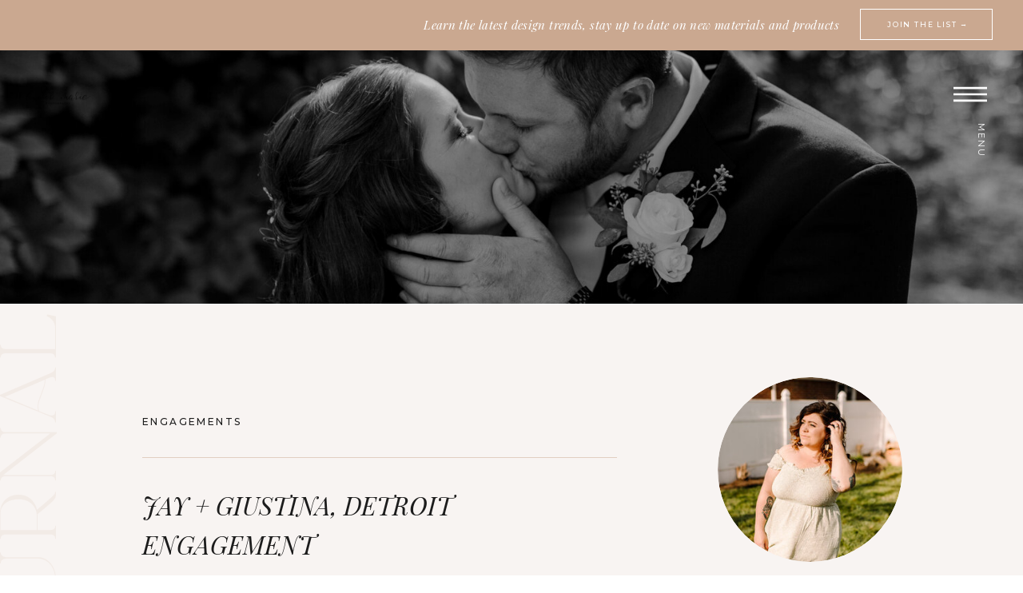

--- FILE ---
content_type: text/html; charset=UTF-8
request_url: https://amber-marie-photography.com/2019/05/06/jay-giustina-detroit-engagement/
body_size: 21344
content:
<!DOCTYPE html>
<html lang="en-US" class="d">
<head>
<link rel="stylesheet" type="text/css" href="//lib.showit.co/engine/2.2.6/showit.css" />
<meta name='robots' content='index, follow, max-image-preview:large, max-snippet:-1, max-video-preview:-1' />

            <script data-no-defer="1" data-ezscrex="false" data-cfasync="false" data-pagespeed-no-defer data-cookieconsent="ignore">
                var ctPublicFunctions = {"_ajax_nonce":"bf5f5fdad9","_rest_nonce":"fed97fed04","_ajax_url":"\/wp-admin\/admin-ajax.php","_rest_url":"https:\/\/amber-marie-photography.com\/wp-json\/","data__cookies_type":"native","data__ajax_type":"custom_ajax","data__bot_detector_enabled":1,"data__frontend_data_log_enabled":1,"cookiePrefix":"","wprocket_detected":false,"host_url":"amber-marie-photography.com","text__ee_click_to_select":"Click to select the whole data","text__ee_original_email":"The complete one is","text__ee_got_it":"Got it","text__ee_blocked":"Blocked","text__ee_cannot_connect":"Cannot connect","text__ee_cannot_decode":"Can not decode email. Unknown reason","text__ee_email_decoder":"CleanTalk email decoder","text__ee_wait_for_decoding":"The magic is on the way!","text__ee_decoding_process":"Please wait a few seconds while we decode the contact data."}
            </script>
        
            <script data-no-defer="1" data-ezscrex="false" data-cfasync="false" data-pagespeed-no-defer data-cookieconsent="ignore">
                var ctPublic = {"_ajax_nonce":"bf5f5fdad9","settings__forms__check_internal":"0","settings__forms__check_external":"0","settings__forms__force_protection":0,"settings__forms__search_test":"0","settings__data__bot_detector_enabled":1,"settings__sfw__anti_crawler":0,"blog_home":"https:\/\/amber-marie-photography.com\/","pixel__setting":"3","pixel__enabled":false,"pixel__url":"https:\/\/moderate9-v4.cleantalk.org\/pixel\/951adfae9041f0580538ef29c7939535.gif","data__email_check_before_post":"1","data__email_check_exist_post":1,"data__cookies_type":"native","data__key_is_ok":true,"data__visible_fields_required":true,"wl_brandname":"Anti-Spam by CleanTalk","wl_brandname_short":"CleanTalk","ct_checkjs_key":1870707517,"emailEncoderPassKey":"d82cb64f3e90b1f89f394dfe09f4f8a7","bot_detector_forms_excluded":"W10=","advancedCacheExists":false,"varnishCacheExists":false,"wc_ajax_add_to_cart":false}
            </script>
        
	<!-- This site is optimized with the Yoast SEO plugin v26.3 - https://yoast.com/wordpress/plugins/seo/ -->
	<title>JAY + GIUSTINA, DETROIT ENGAGEMENT - amber-marie-photography.com</title>
	<link rel="canonical" href="https://amber-marie-photography.com/2019/05/06/jay-giustina-detroit-engagement/" />
	<meta property="og:locale" content="en_US" />
	<meta property="og:type" content="article" />
	<meta property="og:title" content="JAY + GIUSTINA, DETROIT ENGAGEMENT - amber-marie-photography.com" />
	<meta property="og:description" content="I will never not love photographing my friends and it makes me so happy to see these ladies thriving." />
	<meta property="og:url" content="https://amber-marie-photography.com/2019/05/06/jay-giustina-detroit-engagement/" />
	<meta property="og:site_name" content="amber-marie-photography.com" />
	<meta property="article:published_time" content="2019-05-06T12:25:07+00:00" />
	<meta property="article:modified_time" content="2021-10-15T16:37:09+00:00" />
	<meta property="og:image" content="https://amber-marie-photography.com/wp-content/uploads/sites/22602/2019/05/051.jpg" />
	<meta property="og:image:width" content="2500" />
	<meta property="og:image:height" content="1666" />
	<meta property="og:image:type" content="image/jpeg" />
	<meta name="author" content="showitadmin" />
	<meta name="twitter:card" content="summary_large_image" />
	<meta name="twitter:label1" content="Written by" />
	<meta name="twitter:data1" content="showitadmin" />
	<meta name="twitter:label2" content="Est. reading time" />
	<meta name="twitter:data2" content="1 minute" />
	<script type="application/ld+json" class="yoast-schema-graph">{"@context":"https://schema.org","@graph":[{"@type":"WebPage","@id":"https://amber-marie-photography.com/2019/05/06/jay-giustina-detroit-engagement/","url":"https://amber-marie-photography.com/2019/05/06/jay-giustina-detroit-engagement/","name":"JAY + GIUSTINA, DETROIT ENGAGEMENT - amber-marie-photography.com","isPartOf":{"@id":"https://amber-marie-photography.com/#website"},"primaryImageOfPage":{"@id":"https://amber-marie-photography.com/2019/05/06/jay-giustina-detroit-engagement/#primaryimage"},"image":{"@id":"https://amber-marie-photography.com/2019/05/06/jay-giustina-detroit-engagement/#primaryimage"},"thumbnailUrl":"https://amber-marie-photography.com/wp-content/uploads/sites/22602/2019/05/051.jpg","datePublished":"2019-05-06T12:25:07+00:00","dateModified":"2021-10-15T16:37:09+00:00","author":{"@id":"https://amber-marie-photography.com/#/schema/person/8e7355eba9a9097c0b4de8e1ef526c81"},"breadcrumb":{"@id":"https://amber-marie-photography.com/2019/05/06/jay-giustina-detroit-engagement/#breadcrumb"},"inLanguage":"en-US","potentialAction":[{"@type":"ReadAction","target":["https://amber-marie-photography.com/2019/05/06/jay-giustina-detroit-engagement/"]}]},{"@type":"ImageObject","inLanguage":"en-US","@id":"https://amber-marie-photography.com/2019/05/06/jay-giustina-detroit-engagement/#primaryimage","url":"https://amber-marie-photography.com/wp-content/uploads/sites/22602/2019/05/051.jpg","contentUrl":"https://amber-marie-photography.com/wp-content/uploads/sites/22602/2019/05/051.jpg","width":2500,"height":1666,"caption":"exc-5bf750214ae237e15d306686"},{"@type":"BreadcrumbList","@id":"https://amber-marie-photography.com/2019/05/06/jay-giustina-detroit-engagement/#breadcrumb","itemListElement":[{"@type":"ListItem","position":1,"name":"Home","item":"https://amber-marie-photography.com/"},{"@type":"ListItem","position":2,"name":"Blog","item":"https://amber-marie-photography.com/blog-1/"},{"@type":"ListItem","position":3,"name":"JAY + GIUSTINA, DETROIT ENGAGEMENT"}]},{"@type":"WebSite","@id":"https://amber-marie-photography.com/#website","url":"https://amber-marie-photography.com/","name":"amber-marie-photography.com","description":"","potentialAction":[{"@type":"SearchAction","target":{"@type":"EntryPoint","urlTemplate":"https://amber-marie-photography.com/?s={search_term_string}"},"query-input":{"@type":"PropertyValueSpecification","valueRequired":true,"valueName":"search_term_string"}}],"inLanguage":"en-US"},{"@type":"Person","@id":"https://amber-marie-photography.com/#/schema/person/8e7355eba9a9097c0b4de8e1ef526c81","name":"showitadmin","image":{"@type":"ImageObject","inLanguage":"en-US","@id":"https://amber-marie-photography.com/#/schema/person/image/","url":"https://secure.gravatar.com/avatar/dd29493223f7343393eb090eb5c6a475b79d06d84104f8fac7654bdbcaef73c1?s=96&d=mm&r=g","contentUrl":"https://secure.gravatar.com/avatar/dd29493223f7343393eb090eb5c6a475b79d06d84104f8fac7654bdbcaef73c1?s=96&d=mm&r=g","caption":"showitadmin"},"url":"https://amber-marie-photography.com/author/showitadmin/"}]}</script>
	<!-- / Yoast SEO plugin. -->


<link rel='dns-prefetch' href='//fd.cleantalk.org' />
<link rel="alternate" type="application/rss+xml" title="amber-marie-photography.com &raquo; Feed" href="https://amber-marie-photography.com/feed/" />
<link rel="alternate" type="application/rss+xml" title="amber-marie-photography.com &raquo; Comments Feed" href="https://amber-marie-photography.com/comments/feed/" />
<link rel="alternate" type="application/rss+xml" title="amber-marie-photography.com &raquo; JAY + GIUSTINA, DETROIT ENGAGEMENT Comments Feed" href="https://amber-marie-photography.com/2019/05/06/jay-giustina-detroit-engagement/feed/" />
<script type="text/javascript">
/* <![CDATA[ */
window._wpemojiSettings = {"baseUrl":"https:\/\/s.w.org\/images\/core\/emoji\/16.0.1\/72x72\/","ext":".png","svgUrl":"https:\/\/s.w.org\/images\/core\/emoji\/16.0.1\/svg\/","svgExt":".svg","source":{"concatemoji":"https:\/\/amber-marie-photography.com\/wp-includes\/js\/wp-emoji-release.min.js?ver=6.8.3"}};
/*! This file is auto-generated */
!function(s,n){var o,i,e;function c(e){try{var t={supportTests:e,timestamp:(new Date).valueOf()};sessionStorage.setItem(o,JSON.stringify(t))}catch(e){}}function p(e,t,n){e.clearRect(0,0,e.canvas.width,e.canvas.height),e.fillText(t,0,0);var t=new Uint32Array(e.getImageData(0,0,e.canvas.width,e.canvas.height).data),a=(e.clearRect(0,0,e.canvas.width,e.canvas.height),e.fillText(n,0,0),new Uint32Array(e.getImageData(0,0,e.canvas.width,e.canvas.height).data));return t.every(function(e,t){return e===a[t]})}function u(e,t){e.clearRect(0,0,e.canvas.width,e.canvas.height),e.fillText(t,0,0);for(var n=e.getImageData(16,16,1,1),a=0;a<n.data.length;a++)if(0!==n.data[a])return!1;return!0}function f(e,t,n,a){switch(t){case"flag":return n(e,"\ud83c\udff3\ufe0f\u200d\u26a7\ufe0f","\ud83c\udff3\ufe0f\u200b\u26a7\ufe0f")?!1:!n(e,"\ud83c\udde8\ud83c\uddf6","\ud83c\udde8\u200b\ud83c\uddf6")&&!n(e,"\ud83c\udff4\udb40\udc67\udb40\udc62\udb40\udc65\udb40\udc6e\udb40\udc67\udb40\udc7f","\ud83c\udff4\u200b\udb40\udc67\u200b\udb40\udc62\u200b\udb40\udc65\u200b\udb40\udc6e\u200b\udb40\udc67\u200b\udb40\udc7f");case"emoji":return!a(e,"\ud83e\udedf")}return!1}function g(e,t,n,a){var r="undefined"!=typeof WorkerGlobalScope&&self instanceof WorkerGlobalScope?new OffscreenCanvas(300,150):s.createElement("canvas"),o=r.getContext("2d",{willReadFrequently:!0}),i=(o.textBaseline="top",o.font="600 32px Arial",{});return e.forEach(function(e){i[e]=t(o,e,n,a)}),i}function t(e){var t=s.createElement("script");t.src=e,t.defer=!0,s.head.appendChild(t)}"undefined"!=typeof Promise&&(o="wpEmojiSettingsSupports",i=["flag","emoji"],n.supports={everything:!0,everythingExceptFlag:!0},e=new Promise(function(e){s.addEventListener("DOMContentLoaded",e,{once:!0})}),new Promise(function(t){var n=function(){try{var e=JSON.parse(sessionStorage.getItem(o));if("object"==typeof e&&"number"==typeof e.timestamp&&(new Date).valueOf()<e.timestamp+604800&&"object"==typeof e.supportTests)return e.supportTests}catch(e){}return null}();if(!n){if("undefined"!=typeof Worker&&"undefined"!=typeof OffscreenCanvas&&"undefined"!=typeof URL&&URL.createObjectURL&&"undefined"!=typeof Blob)try{var e="postMessage("+g.toString()+"("+[JSON.stringify(i),f.toString(),p.toString(),u.toString()].join(",")+"));",a=new Blob([e],{type:"text/javascript"}),r=new Worker(URL.createObjectURL(a),{name:"wpTestEmojiSupports"});return void(r.onmessage=function(e){c(n=e.data),r.terminate(),t(n)})}catch(e){}c(n=g(i,f,p,u))}t(n)}).then(function(e){for(var t in e)n.supports[t]=e[t],n.supports.everything=n.supports.everything&&n.supports[t],"flag"!==t&&(n.supports.everythingExceptFlag=n.supports.everythingExceptFlag&&n.supports[t]);n.supports.everythingExceptFlag=n.supports.everythingExceptFlag&&!n.supports.flag,n.DOMReady=!1,n.readyCallback=function(){n.DOMReady=!0}}).then(function(){return e}).then(function(){var e;n.supports.everything||(n.readyCallback(),(e=n.source||{}).concatemoji?t(e.concatemoji):e.wpemoji&&e.twemoji&&(t(e.twemoji),t(e.wpemoji)))}))}((window,document),window._wpemojiSettings);
/* ]]> */
</script>
<style id='wp-emoji-styles-inline-css' type='text/css'>

	img.wp-smiley, img.emoji {
		display: inline !important;
		border: none !important;
		box-shadow: none !important;
		height: 1em !important;
		width: 1em !important;
		margin: 0 0.07em !important;
		vertical-align: -0.1em !important;
		background: none !important;
		padding: 0 !important;
	}
</style>
<link rel='stylesheet' id='wp-block-library-css' href='https://amber-marie-photography.com/wp-includes/css/dist/block-library/style.min.css?ver=6.8.3' type='text/css' media='all' />
<style id='classic-theme-styles-inline-css' type='text/css'>
/*! This file is auto-generated */
.wp-block-button__link{color:#fff;background-color:#32373c;border-radius:9999px;box-shadow:none;text-decoration:none;padding:calc(.667em + 2px) calc(1.333em + 2px);font-size:1.125em}.wp-block-file__button{background:#32373c;color:#fff;text-decoration:none}
</style>
<style id='global-styles-inline-css' type='text/css'>
:root{--wp--preset--aspect-ratio--square: 1;--wp--preset--aspect-ratio--4-3: 4/3;--wp--preset--aspect-ratio--3-4: 3/4;--wp--preset--aspect-ratio--3-2: 3/2;--wp--preset--aspect-ratio--2-3: 2/3;--wp--preset--aspect-ratio--16-9: 16/9;--wp--preset--aspect-ratio--9-16: 9/16;--wp--preset--color--black: #000000;--wp--preset--color--cyan-bluish-gray: #abb8c3;--wp--preset--color--white: #ffffff;--wp--preset--color--pale-pink: #f78da7;--wp--preset--color--vivid-red: #cf2e2e;--wp--preset--color--luminous-vivid-orange: #ff6900;--wp--preset--color--luminous-vivid-amber: #fcb900;--wp--preset--color--light-green-cyan: #7bdcb5;--wp--preset--color--vivid-green-cyan: #00d084;--wp--preset--color--pale-cyan-blue: #8ed1fc;--wp--preset--color--vivid-cyan-blue: #0693e3;--wp--preset--color--vivid-purple: #9b51e0;--wp--preset--gradient--vivid-cyan-blue-to-vivid-purple: linear-gradient(135deg,rgba(6,147,227,1) 0%,rgb(155,81,224) 100%);--wp--preset--gradient--light-green-cyan-to-vivid-green-cyan: linear-gradient(135deg,rgb(122,220,180) 0%,rgb(0,208,130) 100%);--wp--preset--gradient--luminous-vivid-amber-to-luminous-vivid-orange: linear-gradient(135deg,rgba(252,185,0,1) 0%,rgba(255,105,0,1) 100%);--wp--preset--gradient--luminous-vivid-orange-to-vivid-red: linear-gradient(135deg,rgba(255,105,0,1) 0%,rgb(207,46,46) 100%);--wp--preset--gradient--very-light-gray-to-cyan-bluish-gray: linear-gradient(135deg,rgb(238,238,238) 0%,rgb(169,184,195) 100%);--wp--preset--gradient--cool-to-warm-spectrum: linear-gradient(135deg,rgb(74,234,220) 0%,rgb(151,120,209) 20%,rgb(207,42,186) 40%,rgb(238,44,130) 60%,rgb(251,105,98) 80%,rgb(254,248,76) 100%);--wp--preset--gradient--blush-light-purple: linear-gradient(135deg,rgb(255,206,236) 0%,rgb(152,150,240) 100%);--wp--preset--gradient--blush-bordeaux: linear-gradient(135deg,rgb(254,205,165) 0%,rgb(254,45,45) 50%,rgb(107,0,62) 100%);--wp--preset--gradient--luminous-dusk: linear-gradient(135deg,rgb(255,203,112) 0%,rgb(199,81,192) 50%,rgb(65,88,208) 100%);--wp--preset--gradient--pale-ocean: linear-gradient(135deg,rgb(255,245,203) 0%,rgb(182,227,212) 50%,rgb(51,167,181) 100%);--wp--preset--gradient--electric-grass: linear-gradient(135deg,rgb(202,248,128) 0%,rgb(113,206,126) 100%);--wp--preset--gradient--midnight: linear-gradient(135deg,rgb(2,3,129) 0%,rgb(40,116,252) 100%);--wp--preset--font-size--small: 13px;--wp--preset--font-size--medium: 20px;--wp--preset--font-size--large: 36px;--wp--preset--font-size--x-large: 42px;--wp--preset--spacing--20: 0.44rem;--wp--preset--spacing--30: 0.67rem;--wp--preset--spacing--40: 1rem;--wp--preset--spacing--50: 1.5rem;--wp--preset--spacing--60: 2.25rem;--wp--preset--spacing--70: 3.38rem;--wp--preset--spacing--80: 5.06rem;--wp--preset--shadow--natural: 6px 6px 9px rgba(0, 0, 0, 0.2);--wp--preset--shadow--deep: 12px 12px 50px rgba(0, 0, 0, 0.4);--wp--preset--shadow--sharp: 6px 6px 0px rgba(0, 0, 0, 0.2);--wp--preset--shadow--outlined: 6px 6px 0px -3px rgba(255, 255, 255, 1), 6px 6px rgba(0, 0, 0, 1);--wp--preset--shadow--crisp: 6px 6px 0px rgba(0, 0, 0, 1);}:where(.is-layout-flex){gap: 0.5em;}:where(.is-layout-grid){gap: 0.5em;}body .is-layout-flex{display: flex;}.is-layout-flex{flex-wrap: wrap;align-items: center;}.is-layout-flex > :is(*, div){margin: 0;}body .is-layout-grid{display: grid;}.is-layout-grid > :is(*, div){margin: 0;}:where(.wp-block-columns.is-layout-flex){gap: 2em;}:where(.wp-block-columns.is-layout-grid){gap: 2em;}:where(.wp-block-post-template.is-layout-flex){gap: 1.25em;}:where(.wp-block-post-template.is-layout-grid){gap: 1.25em;}.has-black-color{color: var(--wp--preset--color--black) !important;}.has-cyan-bluish-gray-color{color: var(--wp--preset--color--cyan-bluish-gray) !important;}.has-white-color{color: var(--wp--preset--color--white) !important;}.has-pale-pink-color{color: var(--wp--preset--color--pale-pink) !important;}.has-vivid-red-color{color: var(--wp--preset--color--vivid-red) !important;}.has-luminous-vivid-orange-color{color: var(--wp--preset--color--luminous-vivid-orange) !important;}.has-luminous-vivid-amber-color{color: var(--wp--preset--color--luminous-vivid-amber) !important;}.has-light-green-cyan-color{color: var(--wp--preset--color--light-green-cyan) !important;}.has-vivid-green-cyan-color{color: var(--wp--preset--color--vivid-green-cyan) !important;}.has-pale-cyan-blue-color{color: var(--wp--preset--color--pale-cyan-blue) !important;}.has-vivid-cyan-blue-color{color: var(--wp--preset--color--vivid-cyan-blue) !important;}.has-vivid-purple-color{color: var(--wp--preset--color--vivid-purple) !important;}.has-black-background-color{background-color: var(--wp--preset--color--black) !important;}.has-cyan-bluish-gray-background-color{background-color: var(--wp--preset--color--cyan-bluish-gray) !important;}.has-white-background-color{background-color: var(--wp--preset--color--white) !important;}.has-pale-pink-background-color{background-color: var(--wp--preset--color--pale-pink) !important;}.has-vivid-red-background-color{background-color: var(--wp--preset--color--vivid-red) !important;}.has-luminous-vivid-orange-background-color{background-color: var(--wp--preset--color--luminous-vivid-orange) !important;}.has-luminous-vivid-amber-background-color{background-color: var(--wp--preset--color--luminous-vivid-amber) !important;}.has-light-green-cyan-background-color{background-color: var(--wp--preset--color--light-green-cyan) !important;}.has-vivid-green-cyan-background-color{background-color: var(--wp--preset--color--vivid-green-cyan) !important;}.has-pale-cyan-blue-background-color{background-color: var(--wp--preset--color--pale-cyan-blue) !important;}.has-vivid-cyan-blue-background-color{background-color: var(--wp--preset--color--vivid-cyan-blue) !important;}.has-vivid-purple-background-color{background-color: var(--wp--preset--color--vivid-purple) !important;}.has-black-border-color{border-color: var(--wp--preset--color--black) !important;}.has-cyan-bluish-gray-border-color{border-color: var(--wp--preset--color--cyan-bluish-gray) !important;}.has-white-border-color{border-color: var(--wp--preset--color--white) !important;}.has-pale-pink-border-color{border-color: var(--wp--preset--color--pale-pink) !important;}.has-vivid-red-border-color{border-color: var(--wp--preset--color--vivid-red) !important;}.has-luminous-vivid-orange-border-color{border-color: var(--wp--preset--color--luminous-vivid-orange) !important;}.has-luminous-vivid-amber-border-color{border-color: var(--wp--preset--color--luminous-vivid-amber) !important;}.has-light-green-cyan-border-color{border-color: var(--wp--preset--color--light-green-cyan) !important;}.has-vivid-green-cyan-border-color{border-color: var(--wp--preset--color--vivid-green-cyan) !important;}.has-pale-cyan-blue-border-color{border-color: var(--wp--preset--color--pale-cyan-blue) !important;}.has-vivid-cyan-blue-border-color{border-color: var(--wp--preset--color--vivid-cyan-blue) !important;}.has-vivid-purple-border-color{border-color: var(--wp--preset--color--vivid-purple) !important;}.has-vivid-cyan-blue-to-vivid-purple-gradient-background{background: var(--wp--preset--gradient--vivid-cyan-blue-to-vivid-purple) !important;}.has-light-green-cyan-to-vivid-green-cyan-gradient-background{background: var(--wp--preset--gradient--light-green-cyan-to-vivid-green-cyan) !important;}.has-luminous-vivid-amber-to-luminous-vivid-orange-gradient-background{background: var(--wp--preset--gradient--luminous-vivid-amber-to-luminous-vivid-orange) !important;}.has-luminous-vivid-orange-to-vivid-red-gradient-background{background: var(--wp--preset--gradient--luminous-vivid-orange-to-vivid-red) !important;}.has-very-light-gray-to-cyan-bluish-gray-gradient-background{background: var(--wp--preset--gradient--very-light-gray-to-cyan-bluish-gray) !important;}.has-cool-to-warm-spectrum-gradient-background{background: var(--wp--preset--gradient--cool-to-warm-spectrum) !important;}.has-blush-light-purple-gradient-background{background: var(--wp--preset--gradient--blush-light-purple) !important;}.has-blush-bordeaux-gradient-background{background: var(--wp--preset--gradient--blush-bordeaux) !important;}.has-luminous-dusk-gradient-background{background: var(--wp--preset--gradient--luminous-dusk) !important;}.has-pale-ocean-gradient-background{background: var(--wp--preset--gradient--pale-ocean) !important;}.has-electric-grass-gradient-background{background: var(--wp--preset--gradient--electric-grass) !important;}.has-midnight-gradient-background{background: var(--wp--preset--gradient--midnight) !important;}.has-small-font-size{font-size: var(--wp--preset--font-size--small) !important;}.has-medium-font-size{font-size: var(--wp--preset--font-size--medium) !important;}.has-large-font-size{font-size: var(--wp--preset--font-size--large) !important;}.has-x-large-font-size{font-size: var(--wp--preset--font-size--x-large) !important;}
:where(.wp-block-post-template.is-layout-flex){gap: 1.25em;}:where(.wp-block-post-template.is-layout-grid){gap: 1.25em;}
:where(.wp-block-columns.is-layout-flex){gap: 2em;}:where(.wp-block-columns.is-layout-grid){gap: 2em;}
:root :where(.wp-block-pullquote){font-size: 1.5em;line-height: 1.6;}
</style>
<link rel='stylesheet' id='cleantalk-public-css-css' href='https://amber-marie-photography.com/wp-content/plugins/cleantalk-spam-protect/css/cleantalk-public.min.css?ver=6.67_1762442571' type='text/css' media='all' />
<link rel='stylesheet' id='cleantalk-email-decoder-css-css' href='https://amber-marie-photography.com/wp-content/plugins/cleantalk-spam-protect/css/cleantalk-email-decoder.min.css?ver=6.67_1762442571' type='text/css' media='all' />
<script type="text/javascript" src="https://amber-marie-photography.com/wp-content/plugins/cleantalk-spam-protect/js/apbct-public-bundle.min.js?ver=6.67_1762442571" id="apbct-public-bundle.min-js-js"></script>
<script type="text/javascript" src="https://fd.cleantalk.org/ct-bot-detector-wrapper.js?ver=6.67" id="ct_bot_detector-js" defer="defer" data-wp-strategy="defer"></script>
<script type="text/javascript" src="https://amber-marie-photography.com/wp-includes/js/jquery/jquery.min.js?ver=3.7.1" id="jquery-core-js"></script>
<script type="text/javascript" src="https://amber-marie-photography.com/wp-includes/js/jquery/jquery-migrate.min.js?ver=3.4.1" id="jquery-migrate-js"></script>
<script type="text/javascript" src="https://amber-marie-photography.com/wp-content/plugins/showit/public/js/showit.js?ver=1765999374" id="si-script-js"></script>
<link rel="https://api.w.org/" href="https://amber-marie-photography.com/wp-json/" /><link rel="alternate" title="JSON" type="application/json" href="https://amber-marie-photography.com/wp-json/wp/v2/posts/298" /><link rel="EditURI" type="application/rsd+xml" title="RSD" href="https://amber-marie-photography.com/xmlrpc.php?rsd" />
<link rel='shortlink' href='https://amber-marie-photography.com/?p=298' />
<link rel="alternate" title="oEmbed (JSON)" type="application/json+oembed" href="https://amber-marie-photography.com/wp-json/oembed/1.0/embed?url=https%3A%2F%2Famber-marie-photography.com%2F2019%2F05%2F06%2Fjay-giustina-detroit-engagement%2F" />
<link rel="alternate" title="oEmbed (XML)" type="text/xml+oembed" href="https://amber-marie-photography.com/wp-json/oembed/1.0/embed?url=https%3A%2F%2Famber-marie-photography.com%2F2019%2F05%2F06%2Fjay-giustina-detroit-engagement%2F&#038;format=xml" />

<meta charset="UTF-8" />
<meta name="viewport" content="width=device-width, initial-scale=1" />
<link rel="icon" type="image/png" href="//static.showit.co/200/xr8HuiP3Sm-ZU-r-JZKzrw/149704/ambermariephotography_horizontal.png" />
<link rel="preconnect" href="https://static.showit.co" />


<link rel="preconnect" href="https://fonts.googleapis.com">
<link rel="preconnect" href="https://fonts.gstatic.com" crossorigin>
<link href="https://fonts.googleapis.com/css?family=Playfair+Display:italic|Montserrat:500|Raleway:regular|Raleway:italic" rel="stylesheet" type="text/css"/>
<style>
@font-face{font-family:La Luxes;src:url('//static.showit.co/file/E4hXXY2rTiu61_hmcUg0Wg/shared/set_sail_studios_-_la_luxes_serif-webfont.woff');}
</style>
<script id="init_data" type="application/json">
{"mobile":{"w":320,"bgMediaType":"none","bgFillType":"color","bgColor":"#ffffff"},"desktop":{"w":1200,"bgColor":"#ffffff","bgMediaType":"none","bgFillType":"color"},"sid":"7lmuawlasy6ffn7p4leb2g","break":768,"assetURL":"//static.showit.co","contactFormId":"149704/277313","cfAction":"aHR0cHM6Ly9jbGllbnRzZXJ2aWNlLnNob3dpdC5jby9jb250YWN0Zm9ybQ==","sgAction":"aHR0cHM6Ly9jbGllbnRzZXJ2aWNlLnNob3dpdC5jby9zb2NpYWxncmlk","blockData":[{"slug":"announcement-bar","visible":"d","states":[],"d":{"h":62,"w":1200,"bgFillType":"color","bgColor":"#caa890","bgMediaType":"none"},"m":{"h":51,"w":320,"bgFillType":"color","bgColor":"#caa890","bgMediaType":"none"}},{"slug":"navigation-closed","visible":"a","states":[],"d":{"h":1,"w":1200,"bgFillType":"color","bgColor":"#caa890","bgMediaType":"none"},"m":{"h":54,"w":320,"locking":{"side":"t"},"bgFillType":"color","bgColor":"#caa890","bgMediaType":"none"}},{"slug":"header","visible":"a","states":[],"d":{"h":317,"w":1200,"bgFillType":"color","bgColor":"#000000","bgMediaType":"image","bgImage":{"key":"T8FeSLBTQYecY7DIA8fyYA/149704/036.jpg","aspect_ratio":1.4997,"title":"036","type":"asset"},"bgOpacity":80,"bgPos":"cm","bgScale":"cover","bgScroll":"p"},"m":{"h":157,"w":320,"bgFillType":"color","bgColor":"#000000","bgMediaType":"image","bgImage":{"key":"T8FeSLBTQYecY7DIA8fyYA/149704/036.jpg","aspect_ratio":1.4997,"title":"036","type":"asset"},"bgOpacity":90,"bgPos":"cm","bgScale":"cover","bgScroll":"p"}},{"slug":"sidebar","visible":"d","states":[],"d":{"h":1,"w":1200,"bgFillType":"color","bgColor":"#000000:0","bgMediaType":"none"},"m":{"h":461,"w":320,"bgFillType":"color","bgColor":"#000000:0","bgMediaType":"none"}},{"slug":"title","visible":"a","states":[],"d":{"h":400,"w":1200,"nature":"dH","bgFillType":"color","bgColor":"#f1eae6:50","bgMediaType":"none"},"m":{"h":307,"w":320,"nature":"dH","bgFillType":"color","bgColor":"#ffffff","bgMediaType":"none"}},{"slug":"post","visible":"a","states":[],"d":{"h":443,"w":1200,"nature":"dH","bgFillType":"color","bgColor":"#f1eae6:50","bgMediaType":"none"},"m":{"h":785,"w":320,"nature":"dH","bgFillType":"color","bgColor":"#ffffff","bgMediaType":"none"}},{"slug":"category","visible":"a","states":[],"d":{"h":143,"w":1200,"bgFillType":"color","bgColor":"#f1eae6:50","bgMediaType":"none"},"m":{"h":55,"w":320,"bgFillType":"color","bgColor":"#FFFFFF","bgMediaType":"none"}},{"slug":"post-comments","visible":"a","states":[],"d":{"h":90,"w":1200,"nature":"dH","bgFillType":"color","bgColor":"#f1eae6:50","bgMediaType":"none"},"m":{"h":50,"w":320,"nature":"dH","bgFillType":"color","bgColor":"#FFFFFF","bgMediaType":"none"}},{"slug":"comments-form","visible":"a","states":[],"d":{"h":116,"w":1200,"nature":"dH","bgFillType":"color","bgColor":"#f1eae6:50","bgMediaType":"none"},"m":{"h":50,"w":320,"nature":"dH","bgFillType":"color","bgColor":"#FFFFFF","bgMediaType":"none"}},{"slug":"pagination","visible":"a","states":[],"d":{"h":302,"w":1200,"nature":"dH","bgFillType":"color","bgColor":"#f1eae6:50","bgMediaType":"none"},"m":{"h":200,"w":320,"nature":"dH","bgFillType":"color","bgColor":"#f1eae6","bgMediaType":"none"}},{"slug":"footer-2","visible":"a","states":[],"d":{"h":373,"w":1200,"bgFillType":"color","bgColor":"colors-7","bgMediaType":"none"},"m":{"h":432,"w":320,"bgFillType":"color","bgColor":"colors-7","bgMediaType":"none"}},{"slug":"credits","visible":"a","states":[],"d":{"h":50,"w":1200,"bgFillType":"color","bgColor":"#1c1c1c","bgMediaType":"none"},"m":{"h":62,"w":320,"bgFillType":"color","bgColor":"#151515","bgMediaType":"none"}},{"slug":"side-navigation-1","visible":"a","states":[],"d":{"h":650,"w":1200,"locking":{"side":"t"},"bgFillType":"color","bgColor":"#000000:0","bgMediaType":"none"},"m":{"h":563,"w":320,"locking":{"side":"t"},"bgFillType":"color","bgColor":"colors-2","bgMediaType":"none"}}],"elementData":[{"type":"text","visible":"a","id":"announcement-bar_0","blockId":"announcement-bar","m":{"x":16,"y":11,"w":193,"h":43,"a":0},"d":{"x":442,"y":19,"w":528,"h":19,"a":0,"lockH":"r"}},{"type":"simple","visible":"a","id":"announcement-bar_1","blockId":"announcement-bar","m":{"x":220,"y":-7,"w":1,"h":57,"a":0,"o":100},"d":{"x":996,"y":11,"w":166,"h":39,"a":0,"lockH":"r"}},{"type":"text","visible":"a","id":"announcement-bar_2","blockId":"announcement-bar","m":{"x":239,"y":8,"w":78,"h":40,"a":0},"d":{"x":994,"y":23,"w":174,"h":16,"a":0,"lockH":"r"}},{"type":"simple","visible":"a","id":"announcement-bar_3","blockId":"announcement-bar","m":{"x":253,"y":-205,"w":1,"h":509,"a":-90,"o":50},"d":{"x":996,"y":11,"w":166,"h":39,"a":0,"lockH":"r"}},{"type":"text","visible":"d","id":"navigation-closed_0","blockId":"navigation-closed","m":{"x":103.3,"y":385.288,"w":113.4,"h":21,"a":0,"lockV":"t"},"d":{"x":1114,"y":120,"w":74,"h":17,"a":90,"lockH":"r"}},{"type":"icon","visible":"a","id":"navigation-closed_1","blockId":"navigation-closed","m":{"x":271,"y":11,"w":29,"h":31,"a":0},"d":{"x":1113,"y":35,"w":42,"h":42,"a":0,"lockH":"r"}},{"type":"graphic","visible":"a","id":"navigation-closed_3","blockId":"navigation-closed","m":{"x":12,"y":-1,"w":56,"h":56,"a":0},"d":{"x":27,"y":12,"w":92,"h":92,"a":0,"lockH":"l"},"c":{"key":"xr8HuiP3Sm-ZU-r-JZKzrw/149704/ambermariephotography_horizontal.png","aspect_ratio":1}},{"type":"simple","visible":"d","id":"sidebar_0","blockId":"sidebar","m":{"x":63,"y":250,"w":224,"h":30,"a":0},"d":{"x":856,"y":871,"w":235,"h":42,"a":0}},{"type":"text","visible":"a","id":"sidebar_1","blockId":"sidebar","m":{"x":33,"y":113,"w":253,"h":89,"a":0},"d":{"x":856,"y":409,"w":236,"h":91,"a":0}},{"type":"text","visible":"a","id":"sidebar_2","blockId":"sidebar","m":{"x":33,"y":67,"w":68,"h":28,"a":0},"d":{"x":860,"y":366,"w":228,"h":31,"a":0}},{"type":"text","visible":"a","id":"sidebar_3","blockId":"sidebar","m":{"x":33,"y":238,"w":222,"h":28,"a":0},"d":{"x":860,"y":589,"w":228,"h":31,"a":0}},{"type":"text","visible":"a","id":"sidebar_4","blockId":"sidebar","m":{"x":33,"y":282,"w":86,"h":16,"a":0},"d":{"x":856,"y":629,"w":236,"h":28,"a":0}},{"type":"text","visible":"a","id":"sidebar_5","blockId":"sidebar","m":{"x":33,"y":314,"w":86,"h":16,"a":0},"d":{"x":856,"y":662,"w":236,"h":28,"a":0}},{"type":"text","visible":"a","id":"sidebar_6","blockId":"sidebar","m":{"x":33,"y":346,"w":134,"h":16,"a":0},"d":{"x":856,"y":694,"w":236,"h":28,"a":0}},{"type":"text","visible":"a","id":"sidebar_7","blockId":"sidebar","m":{"x":33,"y":377,"w":86,"h":16,"a":0},"d":{"x":856,"y":727,"w":236,"h":28,"a":0}},{"type":"text","visible":"a","id":"sidebar_8","blockId":"sidebar","m":{"x":33,"y":409,"w":86,"h":16,"a":0},"d":{"x":856,"y":759,"w":236,"h":28,"a":0}},{"type":"text","visible":"d","id":"sidebar_9","blockId":"sidebar","m":{"x":248,"y":286,"w":222,"h":28,"a":0},"d":{"x":860,"y":831,"w":228,"h":31,"a":0}},{"type":"text","visible":"d","id":"sidebar_10","blockId":"sidebar","m":{"x":74,"y":257,"w":86,"h":16,"a":0},"d":{"x":882,"y":881,"w":184,"h":20,"a":0}},{"type":"text","visible":"d","id":"sidebar_11","blockId":"sidebar","m":{"x":230,"y":336,"w":222,"h":28,"a":0},"d":{"x":860,"y":972,"w":228,"h":31,"a":0}},{"type":"icon","visible":"a","id":"sidebar_12","blockId":"sidebar","m":{"x":266,"y":68,"w":17,"h":17,"a":0},"d":{"x":1023,"y":1015,"w":20,"h":20,"a":0}},{"type":"icon","visible":"a","id":"sidebar_13","blockId":"sidebar","m":{"x":234,"y":68,"w":17,"h":17,"a":0},"d":{"x":978,"y":1015,"w":20,"h":20,"a":0}},{"type":"icon","visible":"a","id":"sidebar_14","blockId":"sidebar","m":{"x":203,"y":68,"w":17,"h":17,"a":0},"d":{"x":933,"y":1015,"w":20,"h":20,"a":0}},{"type":"icon","visible":"a","id":"sidebar_15","blockId":"sidebar","m":{"x":171,"y":68,"w":17,"h":17,"a":0},"d":{"x":888,"y":1015,"w":20,"h":20,"a":0}},{"type":"graphic","visible":"a","id":"sidebar_16","blockId":"sidebar","m":{"x":48,"y":156,"w":224,"h":149,"a":0},"d":{"x":858,"y":92,"w":231,"h":231,"a":0,"gs":{"s":50}},"c":{"key":"2cBQPYcyQ8ChcK2XbGc8rA/149704/detroitfamily-249_websize.jpg","aspect_ratio":1.49953}},{"type":"text","visible":"a","id":"title_0","blockId":"title","m":{"x":28,"y":137,"w":265,"h":166,"a":0},"d":{"x":138,"y":227,"w":585,"h":147,"a":0}},{"type":"simple","visible":"a","id":"title_1","blockId":"title","m":{"x":29,"y":110,"w":263,"h":1,"a":0},"d":{"x":138,"y":191,"w":594,"h":1,"a":0,"o":50}},{"type":"text","visible":"a","id":"title_2","blockId":"title","m":{"x":28,"y":76,"w":158,"h":17,"a":0},"d":{"x":138,"y":136,"w":210,"h":17,"a":0}},{"type":"text","visible":"a","id":"post_0","blockId":"post","m":{"x":30,"y":18,"w":260,"h":726,"a":0},"d":{"x":139,"y":19,"w":571,"h":425,"a":0}},{"type":"text","visible":"d","id":"post_1","blockId":"post","m":{"x":-33,"y":229,"w":388,"h":33,"a":-90},"d":{"x":-421,"y":-13,"w":910,"h":140,"a":-90,"o":11,"lockH":"l","lockV":"t"}},{"type":"icon","visible":"a","id":"category_0","blockId":"category","m":{"x":238,"y":8,"w":14.817,"h":15.017,"a":0},"d":{"x":368,"y":66,"w":20,"h":19,"a":0,"o":100,"lockV":"t"}},{"type":"icon","visible":"a","id":"category_1","blockId":"category","m":{"x":201,"y":6,"w":19,"h":19,"a":0},"d":{"x":329,"y":65,"w":22,"h":21,"a":0,"o":100,"lockV":"t"}},{"type":"icon","visible":"a","id":"category_2","blockId":"category","m":{"x":167,"y":8,"w":14.817,"h":15.017,"a":0},"d":{"x":291,"y":66,"w":20,"h":19,"a":0,"o":100,"lockV":"t"}},{"type":"icon","visible":"a","id":"category_3","blockId":"category","m":{"x":134,"y":8,"w":14.817,"h":15.017,"a":0},"d":{"x":254,"y":66,"w":20,"h":19,"a":0,"o":100,"lockV":"t"}},{"type":"icon","visible":"a","id":"category_4","blockId":"category","m":{"x":101,"y":8,"w":14.817,"h":15.017,"a":0},"d":{"x":216,"y":66,"w":20,"h":19,"a":0,"o":100,"lockV":"t"}},{"type":"text","visible":"a","id":"category_5","blockId":"category","m":{"x":32,"y":8,"w":63,"h":15,"a":0},"d":{"x":142,"y":66,"w":80,"h":19,"a":0}},{"type":"text","visible":"a","id":"post-comments_0","blockId":"post-comments","m":{"x":47,"y":15,"w":227,"h":20,"a":0},"d":{"x":141,"y":33,"w":609,"h":28,"a":0}},{"type":"text","visible":"a","id":"comments-form_0","blockId":"comments-form","m":{"x":47,"y":18,"w":227,"h":15,"a":0},"d":{"x":141,"y":42,"w":602,"h":23,"a":0}},{"type":"text","visible":"a","id":"pagination_0","blockId":"pagination","m":{"x":114,"y":117,"w":90,"h":33,"a":0},"d":{"x":127,"y":136,"w":223,"h":16,"a":0}},{"type":"text","visible":"a","id":"pagination_1","blockId":"pagination","m":{"x":115,"y":47,"w":90,"h":35,"a":0},"d":{"x":851,"y":136,"w":223,"h":16,"a":0}},{"type":"simple","visible":"m","id":"footer-2_0","blockId":"footer-2","m":{"x":114,"y":392,"w":92,"h":1,"a":0},"d":{"x":875,"y":462,"w":107,"h":1,"a":180,"o":100}},{"type":"text","visible":"m","id":"footer-2_1","blockId":"footer-2","m":{"x":109,"y":374,"w":102,"h":17,"a":0},"d":{"x":803,"y":436,"w":250,"h":19,"a":0}},{"type":"text","visible":"a","id":"footer-2_2","blockId":"footer-2","m":{"x":56,"y":259,"w":213,"h":51,"a":0},"d":{"x":825,"y":178,"w":264,"h":86,"a":0}},{"type":"text","visible":"a","id":"footer-2_3","blockId":"footer-2","m":{"x":49,"y":206,"w":222,"h":36,"a":0},"d":{"x":825,"y":126,"w":301,"h":45,"a":0}},{"type":"text","visible":"a","id":"footer-2_4","blockId":"footer-2","m":{"x":45,"y":185,"w":228,"h":17,"a":0},"d":{"x":825,"y":91,"w":210,"h":17,"a":0}},{"type":"graphic","visible":"a","id":"footer-2_5","blockId":"footer-2","m":{"x":86,"y":22,"w":149,"h":149,"a":0},"d":{"x":466,"y":36,"w":300,"h":300,"a":0},"c":{"key":"skLYfBrN2gsJNimnHJxkBA/149704/001-8.jpg","aspect_ratio":0.66687}},{"type":"simple","visible":"a","id":"footer-2_6","blockId":"footer-2","m":{"x":92,"y":594,"w":137,"h":1,"a":0},"d":{"x":825,"y":303,"w":121,"h":1,"a":180,"o":100}},{"type":"text","visible":"a","id":"footer-2_7","blockId":"footer-2","m":{"x":76,"y":571,"w":169,"h":17,"a":0},"d":{"x":825,"y":278,"w":250,"h":19,"a":0}},{"type":"graphic","visible":"d","id":"footer-2_8","blockId":"footer-2","m":{"x":146,"y":27,"w":224,"h":149,"a":0},"d":{"x":141,"y":36,"w":300,"h":300,"a":0},"c":{"key":"aB2MS9nr9Eous7zu8VbpjQ/149704/001-36.jpg","aspect_ratio":1.49954}},{"type":"graphic","visible":"a","id":"footer-2_9","blockId":"footer-2","m":{"x":-76,"y":22,"w":149,"h":149,"a":0},"d":{"x":-184,"y":36,"w":300,"h":300,"a":0},"c":{"key":"FmGGgJR15Gui2suvWbRa9Q/149704/001-17.jpg","aspect_ratio":1.49954}},{"type":"graphic","visible":"a","id":"footer-2_10","blockId":"footer-2","m":{"x":248,"y":22,"w":149,"h":149,"a":0},"d":{"x":1146,"y":36,"w":300,"h":300,"a":0},"c":{"key":"9LgM1Jh_Qbae4ATBfvMs0Q/149704/049a.jpg","aspect_ratio":1.4997}},{"type":"graphic","visible":"d","id":"footer-2_11","blockId":"footer-2","m":{"x":61,"y":103,"w":224,"h":149,"a":0},"d":{"x":1476,"y":36,"w":300,"h":300,"a":0},"c":{"key":"Iu8LdH2DQS6Y4aMDG4JYEQ/shared/laur_and_jer_lauren_apel_photo278.jpg","aspect_ratio":1.23031}},{"type":"graphic","visible":"d","id":"footer-2_12","blockId":"footer-2","m":{"x":61,"y":103,"w":224,"h":149,"a":0},"d":{"x":-514,"y":36,"w":300,"h":300,"a":0},"c":{"key":"Zjln4U4wR3m9JLlMSXxbSg/shared/lauren-apel-the-buffalo-collective-031.jpg","aspect_ratio":1.5}},{"type":"text","visible":"a","id":"credits_0","blockId":"credits","m":{"x":8,"y":11,"w":304,"h":39,"a":0},"d":{"x":191,"y":15,"w":818,"h":20,"a":0}},{"type":"simple","visible":"d","id":"side-navigation-1_0","blockId":"side-navigation-1","m":{"x":0,"y":0,"w":320,"h":1369,"a":0},"d":{"x":460,"y":0,"w":745,"h":538,"a":0,"lockH":"r"}},{"type":"graphic","visible":"a","id":"side-navigation-1_1","blockId":"side-navigation-1","m":{"x":-2,"y":-3,"w":325,"h":172,"a":0,"gs":{"s":100}},"d":{"x":865,"y":70,"w":249,"h":166,"a":0,"lockH":"r"},"c":{"key":"FmGGgJR15Gui2suvWbRa9Q/149704/001-17.jpg","aspect_ratio":1.49954}},{"type":"text","visible":"a","id":"side-navigation-1_2","blockId":"side-navigation-1","m":{"x":51,"y":264,"w":487,"h":74,"a":-90,"lockV":"t"},"d":{"x":952,"y":210,"w":505,"h":180,"a":-90,"o":20,"lockH":"r"}},{"type":"simple","visible":"a","id":"side-navigation-1_3","blockId":"side-navigation-1","m":{"x":274,"y":-12,"w":55,"h":58,"a":0,"lockV":"t"},"d":{"x":889,"y":416,"w":201,"h":41,"a":0,"lockH":"r"}},{"type":"text","visible":"d","id":"side-navigation-1_4","blockId":"side-navigation-1","m":{"x":90,"y":298,"w":149,"h":28,"a":0},"d":{"x":900,"y":428,"w":179,"h":25,"a":0,"lockH":"r"}},{"type":"text","visible":"d","id":"side-navigation-1_5","blockId":"side-navigation-1","m":{"x":117,"y":189,"w":86.39999999999999,"h":16,"a":0},"d":{"x":865,"y":289,"w":249,"h":103,"a":0,"lockH":"r"}},{"type":"icon","visible":"a","id":"side-navigation-1_6","blockId":"side-navigation-1","m":{"x":283,"y":10,"w":28,"h":26,"a":0,"lockV":"t"},"d":{"x":1158,"y":17,"w":28,"h":28,"a":0,"lockH":"r"},"pc":[{"type":"hide","block":"side-navigation-1"}]},{"type":"text","visible":"d","id":"side-navigation-1_7","blockId":"side-navigation-1","m":{"x":115,"y":189,"w":90,"h":15,"a":0},"d":{"x":932,"y":259,"w":116,"h":16,"a":0,"lockH":"r"}},{"type":"text","visible":"m","id":"side-navigation-1_8","blockId":"side-navigation-1","m":{"x":88,"y":425,"w":149,"h":28,"a":0,"lockV":"t"},"d":{"x":547,"y":344,"w":179,"h":25,"a":0,"lockH":"r"}},{"type":"simple","visible":"a","id":"side-navigation-1_9","blockId":"side-navigation-1","m":{"x":41,"y":150,"w":1,"h":360,"a":180,"lockV":"t"},"d":{"x":798,"y":58,"w":1,"h":418,"a":0,"lockH":"r"}},{"type":"text","visible":"a","id":"side-navigation-1_10","blockId":"side-navigation-1","m":{"x":88,"y":466,"w":149,"h":28,"a":0,"lockV":"t"},"d":{"x":547,"y":404,"w":179,"h":25,"a":0,"lockH":"r"}},{"type":"text","visible":"a","id":"side-navigation-1_11","blockId":"side-navigation-1","m":{"x":88,"y":383,"w":149,"h":28,"a":0,"lockV":"t"},"d":{"x":547,"y":354,"w":179,"h":25,"a":0,"lockH":"r"}},{"type":"text","visible":"a","id":"side-navigation-1_12","blockId":"side-navigation-1","m":{"x":88,"y":342,"w":50,"h":28,"a":0,"lockV":"t"},"d":{"x":547,"y":304,"w":153,"h":25,"a":0,"lockH":"r"},"pc":[{"type":"hide","block":"side-navigation-1"}]},{"type":"text","visible":"a","id":"side-navigation-1_13","blockId":"side-navigation-1","m":{"x":88,"y":300,"w":111,"h":28,"a":0,"lockV":"t"},"d":{"x":547,"y":254,"w":150,"h":25,"a":0,"lockH":"r"}},{"type":"text","visible":"a","id":"side-navigation-1_14","blockId":"side-navigation-1","m":{"x":88,"y":259,"w":94,"h":28,"a":0,"lockV":"t"},"d":{"x":547,"y":204,"w":145,"h":25,"a":0,"lockH":"r"}},{"type":"text","visible":"a","id":"side-navigation-1_15","blockId":"side-navigation-1","m":{"x":88,"y":217,"w":69,"h":28,"a":0,"lockV":"t"},"d":{"x":547,"y":154,"w":80,"h":25,"a":0,"lockH":"r"}},{"type":"text","visible":"d","id":"side-navigation-1_16","blockId":"side-navigation-1","m":{"x":90,"y":138,"w":100,"h":28,"a":0},"d":{"x":547,"y":86,"w":146,"h":40,"a":0,"lockH":"r"}}]}
</script>
<link
rel="stylesheet"
type="text/css"
href="https://cdnjs.cloudflare.com/ajax/libs/animate.css/3.4.0/animate.min.css"
/>


<script src="//lib.showit.co/engine/2.2.6/showit-lib.min.js"></script>
<script src="//lib.showit.co/engine/2.2.6/showit.min.js"></script>
<script>

function initPage(){

}
</script>

<style id="si-page-css">
html.m {background-color:rgba(255,255,255,1);}
html.d {background-color:rgba(255,255,255,1);}
.d .st-d-title,.d .se-wpt h1 {color:rgba(187,129,27,1);line-height:1.7;letter-spacing:0.05em;font-size:36px;text-align:center;font-family:'La Luxes';font-weight:400;font-style:normal;}
.d .se-wpt h1 {margin-bottom:30px;}
.d .st-d-title.se-rc a {color:rgba(187,129,27,1);}
.d .st-d-title.se-rc a:hover {text-decoration:underline;color:rgba(187,129,27,1);opacity:0.8;}
.m .st-m-title,.m .se-wpt h1 {color:rgba(187,129,27,1);line-height:1.6;letter-spacing:0.05em;font-size:28px;text-align:center;font-family:'La Luxes';font-weight:400;font-style:normal;}
.m .se-wpt h1 {margin-bottom:20px;}
.m .st-m-title.se-rc a {color:rgba(187,129,27,1);}
.m .st-m-title.se-rc a:hover {text-decoration:underline;color:rgba(187,129,27,1);opacity:0.8;}
.d .st-d-heading,.d .se-wpt h2 {color:rgba(28,28,28,1);line-height:1.6;letter-spacing:0em;font-size:31px;text-align:center;font-family:'Playfair Display';font-weight:400;font-style:italic;}
.d .se-wpt h2 {margin-bottom:24px;}
.d .st-d-heading.se-rc a {color:rgba(28,28,28,1);}
.d .st-d-heading.se-rc a:hover {text-decoration:underline;color:rgba(28,28,28,1);opacity:0.8;}
.m .st-m-heading,.m .se-wpt h2 {color:rgba(28,28,28,1);line-height:1.5;letter-spacing:0em;font-size:22px;text-align:center;font-family:'Playfair Display';font-weight:400;font-style:italic;}
.m .se-wpt h2 {margin-bottom:20px;}
.m .st-m-heading.se-rc a {color:rgba(28,28,28,1);}
.m .st-m-heading.se-rc a:hover {text-decoration:underline;color:rgba(28,28,28,1);opacity:0.8;}
.d .st-d-subheading,.d .se-wpt h3 {color:rgba(187,129,27,1);text-transform:uppercase;line-height:1.8;letter-spacing:0.2em;font-size:12px;text-align:center;font-family:'Montserrat';font-weight:500;font-style:normal;}
.d .se-wpt h3 {margin-bottom:18px;}
.d .st-d-subheading.se-rc a {color:rgba(187,129,27,1);}
.d .st-d-subheading.se-rc a:hover {text-decoration:underline;color:rgba(187,129,27,1);opacity:0.8;}
.m .st-m-subheading,.m .se-wpt h3 {color:rgba(187,129,27,1);text-transform:uppercase;line-height:1.7;letter-spacing:0.2em;font-size:10px;text-align:center;font-family:'Montserrat';font-weight:500;font-style:normal;}
.m .se-wpt h3 {margin-bottom:18px;}
.m .st-m-subheading.se-rc a {color:rgba(187,129,27,1);}
.m .st-m-subheading.se-rc a:hover {text-decoration:underline;color:rgba(187,129,27,1);opacity:0.8;}
.d .st-d-paragraph {color:rgba(28,28,28,1);line-height:2.2;letter-spacing:0.1em;font-size:12px;text-align:justify;font-family:'Raleway';font-weight:400;font-style:normal;}
.d .se-wpt p {margin-bottom:16px;}
.d .st-d-paragraph.se-rc a {color:rgba(28,28,28,1);}
.d .st-d-paragraph.se-rc a:hover {text-decoration:underline;color:rgba(28,28,28,1);opacity:0.8;}
.m .st-m-paragraph {color:rgba(28,28,28,1);line-height:2.2;letter-spacing:0.1em;font-size:11px;text-align:justify;font-family:'Raleway';font-weight:400;font-style:normal;}
.m .se-wpt p {margin-bottom:16px;}
.m .st-m-paragraph.se-rc a {color:rgba(28,28,28,1);}
.m .st-m-paragraph.se-rc a:hover {text-decoration:underline;color:rgba(28,28,28,1);opacity:0.8;}
.m .sib-announcement-bar {height:51px;display:none;}
.d .sib-announcement-bar {height:62px;}
.m .sib-announcement-bar .ss-bg {background-color:rgba(202,168,144,1);}
.d .sib-announcement-bar .ss-bg {background-color:rgba(202,168,144,1);}
.d .sie-announcement-bar_0 {left:442px;top:19px;width:528px;height:19px;}
.m .sie-announcement-bar_0 {left:16px;top:11px;width:193px;height:43px;}
.d .sie-announcement-bar_0-text {color:rgba(255,255,255,1);text-transform:none;line-height:1.6;letter-spacing:0.025em;font-size:15px;text-align:right;font-family:'Playfair Display';font-weight:400;font-style:italic;}
.m .sie-announcement-bar_0-text {color:rgba(255,255,255,1);text-transform:none;line-height:1.5;letter-spacing:0em;font-size:11px;text-align:center;font-family:'Playfair Display';font-weight:400;font-style:italic;}
.d .sie-announcement-bar_1 {left:996px;top:11px;width:166px;height:39px;}
.m .sie-announcement-bar_1 {left:220px;top:-7px;width:1px;height:57px;opacity:1;}
.d .sie-announcement-bar_1 .se-simple:hover {}
.m .sie-announcement-bar_1 .se-simple:hover {}
.d .sie-announcement-bar_1 .se-simple {border-color:rgba(255,255,255,1);border-width:1px;border-style:solid;border-radius:inherit;}
.m .sie-announcement-bar_1 .se-simple {border-color:rgba(255,255,255,1);border-width:0px;background-color:rgba(255,255,255,1);border-style:solid;border-radius:inherit;}
.d .sie-announcement-bar_2 {left:994px;top:23px;width:174px;height:16px;}
.m .sie-announcement-bar_2 {left:239px;top:8px;width:78px;height:40px;}
.d .sie-announcement-bar_2-text {color:rgba(255,255,255,1);text-transform:uppercase;line-height:1.8;letter-spacing:0.2em;font-size:9px;text-align:center;font-family:'Montserrat';font-weight:500;font-style:normal;}
.m .sie-announcement-bar_2-text {color:rgba(255,255,255,1);text-transform:uppercase;line-height:2.2;letter-spacing:0.2em;font-size:8px;text-align:left;font-family:'Montserrat';font-weight:500;font-style:normal;}
.d .sie-announcement-bar_3 {left:996px;top:11px;width:166px;height:39px;}
.m .sie-announcement-bar_3 {left:253px;top:-205px;width:1px;height:509px;opacity:0.5;}
.d .sie-announcement-bar_3 .se-simple:hover {}
.m .sie-announcement-bar_3 .se-simple:hover {}
.d .sie-announcement-bar_3 .se-simple {border-color:rgba(255,255,255,1);border-width:1px;border-style:solid;border-radius:inherit;}
.m .sie-announcement-bar_3 .se-simple {border-color:rgba(255,255,255,1);border-width:0px;background-color:rgba(255,255,255,1);border-style:solid;border-radius:inherit;}
.sib-navigation-closed {z-index:10;}
.m .sib-navigation-closed {height:54px;}
.d .sib-navigation-closed {height:1px;}
.m .sib-navigation-closed .ss-bg {background-color:rgba(202,168,144,1);}
.d .sib-navigation-closed .ss-bg {background-color:rgba(202,168,144,1);}
.d .sie-navigation-closed_0 {left:1114px;top:120px;width:74px;height:17px;}
.m .sie-navigation-closed_0 {left:103.3px;top:385.288px;width:113.4px;height:21px;display:none;}
.d .sie-navigation-closed_0-text {color:rgba(255,255,255,1);text-transform:uppercase;line-height:2.4;letter-spacing:0.2em;font-size:11px;text-align:left;font-family:'Raleway';font-weight:400;font-style:normal;}
.m .sie-navigation-closed_0-text {color:rgba(62,62,62,1);text-transform:uppercase;line-height:2.2;letter-spacing:0.2em;font-size:11px;text-align:center;font-family:'Raleway';font-weight:400;font-style:normal;}
.d .sie-navigation-closed_1 {left:1113px;top:35px;width:42px;height:42px;}
.m .sie-navigation-closed_1 {left:271px;top:11px;width:29px;height:31px;}
.d .sie-navigation-closed_1 svg {fill:rgba(255,255,255,1);}
.m .sie-navigation-closed_1 svg {fill:rgba(255,255,255,1);}
.d .sie-navigation-closed_3 {left:27px;top:12px;width:92px;height:92px;}
.m .sie-navigation-closed_3 {left:12px;top:-1px;width:56px;height:56px;}
.d .sie-navigation-closed_3 .se-img {background-repeat:no-repeat;background-size:cover;background-position:50% 50%;border-radius:inherit;}
.m .sie-navigation-closed_3 .se-img {background-repeat:no-repeat;background-size:cover;background-position:50% 50%;border-radius:inherit;}
.m .sib-header {height:157px;}
.d .sib-header {height:317px;}
.m .sib-header .ss-bg {background-color:rgba(0,0,0,1);}
.d .sib-header .ss-bg {background-color:rgba(0,0,0,1);}
.sib-sidebar {z-index:3;}
.m .sib-sidebar {height:461px;display:none;}
.d .sib-sidebar {height:1px;}
.m .sib-sidebar .ss-bg {background-color:rgba(0,0,0,0);}
.d .sib-sidebar .ss-bg {background-color:rgba(0,0,0,0);}
.d .sie-sidebar_0 {left:856px;top:871px;width:235px;height:42px;}
.m .sie-sidebar_0 {left:63px;top:250px;width:224px;height:30px;display:none;}
.d .sie-sidebar_0 .se-simple:hover {}
.m .sie-sidebar_0 .se-simple:hover {}
.d .sie-sidebar_0 .se-simple {border-color:rgba(152,152,152,1);border-width:1px;border-style:solid;border-radius:inherit;}
.m .sie-sidebar_0 .se-simple {border-color:rgba(152,152,152,1);border-width:1px;border-style:solid;border-radius:inherit;}
.d .sie-sidebar_1 {left:856px;top:409px;width:236px;height:91px;}
.m .sie-sidebar_1 {left:33px;top:113px;width:253px;height:89px;}
.d .sie-sidebar_1-text {color:rgba(28,28,28,1);text-transform:none;line-height:2.2;letter-spacing:0.1em;font-size:12px;text-align:center;font-family:'Raleway';font-weight:400;font-style:normal;}
.m .sie-sidebar_1-text {color:rgba(69,69,69,1);text-transform:none;line-height:1.8;letter-spacing:0.1em;font-size:9px;text-align:justify;}
.d .sie-sidebar_2 {left:860px;top:366px;width:228px;height:31px;}
.m .sie-sidebar_2 {left:33px;top:67px;width:68px;height:28px;}
.d .sie-sidebar_2-text {color:rgba(202,168,144,1);text-transform:uppercase;line-height:1.8;letter-spacing:0.2em;font-size:12px;text-align:center;font-family:'Montserrat';font-weight:500;font-style:normal;}
.m .sie-sidebar_2-text {color:rgba(41,41,41,1);text-transform:none;line-height:1.2;letter-spacing:0.05em;font-size:19px;text-align:left;}
.d .sie-sidebar_3 {left:860px;top:589px;width:228px;height:31px;}
.m .sie-sidebar_3 {left:33px;top:238px;width:222px;height:28px;}
.d .sie-sidebar_3-text {color:rgba(202,168,144,1);text-transform:uppercase;line-height:1.8;letter-spacing:0.2em;font-size:12px;text-align:center;font-family:'Montserrat';font-weight:500;font-style:normal;}
.m .sie-sidebar_3-text {color:rgba(41,41,41,1);text-transform:none;line-height:1.2;letter-spacing:0.05em;font-size:19px;text-align:left;}
.d .sie-sidebar_4 {left:856px;top:629px;width:236px;height:28px;}
.m .sie-sidebar_4 {left:33px;top:282px;width:86px;height:16px;}
.d .sie-sidebar_4-text {color:rgba(28,28,28,1);text-transform:none;line-height:2.2;letter-spacing:0.1em;font-size:12px;text-align:center;font-family:'Raleway';font-weight:400;font-style:normal;}
.m .sie-sidebar_4-text {color:rgba(69,69,69,1);text-transform:none;line-height:1.8;letter-spacing:0.1em;font-size:9px;text-align:justify;font-family:'Raleway';font-weight:400;font-style:italic;}
.d .sie-sidebar_5 {left:856px;top:662px;width:236px;height:28px;}
.m .sie-sidebar_5 {left:33px;top:314px;width:86px;height:16px;}
.d .sie-sidebar_5-text {color:rgba(28,28,28,1);text-transform:none;line-height:2.2;letter-spacing:0.1em;font-size:12px;text-align:center;font-family:'Raleway';font-weight:400;font-style:normal;}
.m .sie-sidebar_5-text {color:rgba(69,69,69,1);text-transform:none;line-height:1.8;letter-spacing:0.1em;font-size:9px;text-align:justify;font-family:'Raleway';font-weight:400;font-style:italic;}
.d .sie-sidebar_6 {left:856px;top:694px;width:236px;height:28px;}
.m .sie-sidebar_6 {left:33px;top:346px;width:134px;height:16px;}
.d .sie-sidebar_6-text {color:rgba(28,28,28,1);text-transform:none;line-height:2.2;letter-spacing:0.1em;font-size:12px;text-align:center;font-family:'Raleway';font-weight:400;font-style:normal;}
.m .sie-sidebar_6-text {color:rgba(69,69,69,1);text-transform:none;line-height:1.8;letter-spacing:0.1em;font-size:9px;text-align:justify;font-family:'Raleway';font-weight:400;font-style:italic;}
.d .sie-sidebar_7 {left:856px;top:727px;width:236px;height:28px;}
.m .sie-sidebar_7 {left:33px;top:377px;width:86px;height:16px;}
.d .sie-sidebar_7-text {color:rgba(28,28,28,1);text-transform:none;line-height:2.2;letter-spacing:0.1em;font-size:12px;text-align:center;font-family:'Raleway';font-weight:400;font-style:normal;}
.m .sie-sidebar_7-text {color:rgba(69,69,69,1);text-transform:none;line-height:1.8;letter-spacing:0.1em;font-size:9px;text-align:justify;font-family:'Raleway';font-weight:400;font-style:italic;}
.d .sie-sidebar_8 {left:856px;top:759px;width:236px;height:28px;}
.m .sie-sidebar_8 {left:33px;top:409px;width:86px;height:16px;}
.d .sie-sidebar_8-text {color:rgba(28,28,28,1);text-transform:none;line-height:2.2;letter-spacing:0.1em;font-size:12px;text-align:center;font-family:'Raleway';font-weight:400;font-style:normal;}
.m .sie-sidebar_8-text {color:rgba(69,69,69,1);text-transform:none;line-height:1.8;letter-spacing:0.1em;font-size:9px;text-align:justify;font-family:'Raleway';font-weight:400;font-style:italic;}
.d .sie-sidebar_9 {left:860px;top:831px;width:228px;height:31px;}
.m .sie-sidebar_9 {left:248px;top:286px;width:222px;height:28px;display:none;}
.d .sie-sidebar_9-text {color:rgba(202,168,144,1);text-transform:uppercase;line-height:1.8;letter-spacing:0.2em;font-size:12px;text-align:center;font-family:'Montserrat';font-weight:500;font-style:normal;}
.m .sie-sidebar_9-text {color:rgba(41,41,41,1);text-transform:none;line-height:1.2;letter-spacing:0.05em;font-size:19px;text-align:center;}
.d .sie-sidebar_10 {left:882px;top:881px;width:184px;height:20px;}
.m .sie-sidebar_10 {left:74px;top:257px;width:86px;height:16px;display:none;}
.d .sie-sidebar_10-text {color:rgba(174,174,174,1);text-transform:none;line-height:2.2;letter-spacing:0.1em;font-size:12px;text-align:justify;font-family:'Raleway';font-weight:400;font-style:normal;}
.m .sie-sidebar_10-text {color:rgba(69,69,69,1);text-transform:none;line-height:1.8;letter-spacing:0.1em;font-size:9px;text-align:justify;}
.d .sie-sidebar_11 {left:860px;top:972px;width:228px;height:31px;}
.m .sie-sidebar_11 {left:230px;top:336px;width:222px;height:28px;display:none;}
.d .sie-sidebar_11-text {color:rgba(202,168,144,1);text-transform:uppercase;line-height:1.8;letter-spacing:0.2em;font-size:12px;text-align:center;font-family:'Montserrat';font-weight:500;font-style:normal;}
.m .sie-sidebar_11-text {color:rgba(41,41,41,1);text-transform:none;line-height:1.2;letter-spacing:0.05em;font-size:19px;text-align:center;}
.d .sie-sidebar_12 {left:1023px;top:1015px;width:20px;height:20px;}
.m .sie-sidebar_12 {left:266px;top:68px;width:17px;height:17px;}
.d .sie-sidebar_12 svg {fill:rgba(202,168,144,1);}
.m .sie-sidebar_12 svg {fill:rgba(26,26,26,1);}
.d .sie-sidebar_13 {left:978px;top:1015px;width:20px;height:20px;}
.m .sie-sidebar_13 {left:234px;top:68px;width:17px;height:17px;}
.d .sie-sidebar_13 svg {fill:rgba(202,168,144,1);}
.m .sie-sidebar_13 svg {fill:rgba(26,26,26,1);}
.d .sie-sidebar_14 {left:933px;top:1015px;width:20px;height:20px;}
.m .sie-sidebar_14 {left:203px;top:68px;width:17px;height:17px;}
.d .sie-sidebar_14 svg {fill:rgba(202,168,144,1);}
.m .sie-sidebar_14 svg {fill:rgba(26,26,26,1);}
.d .sie-sidebar_15 {left:888px;top:1015px;width:20px;height:20px;}
.m .sie-sidebar_15 {left:171px;top:68px;width:17px;height:17px;}
.d .sie-sidebar_15 svg {fill:rgba(202,168,144,1);}
.m .sie-sidebar_15 svg {fill:rgba(26,26,26,1);}
.d .sie-sidebar_16 {left:858px;top:92px;width:231px;height:231px;border-radius:50%;}
.m .sie-sidebar_16 {left:48px;top:156px;width:224px;height:149px;}
.d .sie-sidebar_16 .se-img {background-repeat:no-repeat;background-size:cover;background-position:50% 50%;border-radius:inherit;}
.m .sie-sidebar_16 .se-img {background-repeat:no-repeat;background-size:cover;background-position:50% 50%;border-radius:inherit;}
.m .sib-title {height:307px;}
.d .sib-title {height:400px;}
.m .sib-title .ss-bg {background-color:rgba(255,255,255,1);}
.d .sib-title .ss-bg {background-color:rgba(241,234,230,0.5);}
.m .sib-title.sb-nm-dH .sc {height:307px;}
.d .sib-title.sb-nd-dH .sc {height:400px;}
.d .sie-title_0 {left:138px;top:227px;width:585px;height:147px;}
.m .sie-title_0 {left:28px;top:137px;width:265px;height:166px;}
.d .sie-title_0-text {color:rgba(28,28,28,1);text-transform:none;line-height:1.6;letter-spacing:0em;font-size:31px;text-align:left;font-family:'Playfair Display';font-weight:400;font-style:italic;}
.m .sie-title_0-text {color:rgba(28,28,28,1);text-transform:none;line-height:1.5;letter-spacing:0em;font-size:22px;text-align:left;font-family:'Playfair Display';font-weight:400;font-style:italic;}
.d .sie-title_1 {left:138px;top:191px;width:594px;height:1px;opacity:0.5;}
.m .sie-title_1 {left:29px;top:110px;width:263px;height:1px;}
.d .sie-title_1 .se-simple:hover {}
.m .sie-title_1 .se-simple:hover {}
.d .sie-title_1 .se-simple {background-color:rgba(202,168,144,1);}
.m .sie-title_1 .se-simple {background-color:rgba(202,168,144,1);}
.d .sie-title_2 {left:138px;top:136px;width:210px;height:17px;}
.m .sie-title_2 {left:28px;top:76px;width:158px;height:17px;}
.d .sie-title_2-text {color:rgba(28,28,28,1);text-transform:uppercase;line-height:1.8;letter-spacing:0.2em;font-size:12px;text-align:left;font-family:'Montserrat';font-weight:500;font-style:normal;}
.m .sie-title_2-text {color:rgba(28,28,28,1);text-transform:uppercase;line-height:1.7;letter-spacing:0.2em;font-size:10px;text-align:left;font-family:'Montserrat';font-weight:500;font-style:normal;}
.m .sib-post {height:785px;}
.d .sib-post {height:443px;}
.m .sib-post .ss-bg {background-color:rgba(255,255,255,1);}
.d .sib-post .ss-bg {background-color:rgba(241,234,230,0.5);}
.m .sib-post.sb-nm-dH .sc {height:785px;}
.d .sib-post.sb-nd-dH .sc {height:443px;}
.d .sie-post_0 {left:139px;top:19px;width:571px;height:425px;}
.m .sie-post_0 {left:30px;top:18px;width:260px;height:726px;}
.d .sie-post_0-text {color:rgba(28,28,28,1);text-transform:none;line-height:2.2;letter-spacing:0.1em;font-size:12px;text-align:left;font-family:'Raleway';font-weight:400;font-style:normal;}
.m .sie-post_0-text {color:rgba(28,28,28,1);text-transform:none;line-height:2.2;letter-spacing:0.1em;font-size:11px;text-align:left;font-family:'Raleway';font-weight:400;font-style:normal;}
.d .sie-post_1 {left:-421px;top:-13px;width:910px;height:140px;opacity:0.11;}
.m .sie-post_1 {left:-33px;top:229px;width:388px;height:33px;display:none;}
.d .sie-post_1-text {color:rgba(202,168,144,1);text-transform:none;line-height:1.7;letter-spacing:0.05em;font-size:88px;text-align:right;font-family:'La Luxes';font-weight:400;font-style:normal;}
.m .sie-post_1-text {color:rgba(202,168,144,1);text-transform:none;line-height:1.6;letter-spacing:0.05em;font-size:28px;text-align:center;font-family:'La Luxes';font-weight:400;font-style:normal;}
.m .sib-category {height:55px;}
.d .sib-category {height:143px;}
.m .sib-category .ss-bg {background-color:rgba(255,255,255,1);}
.d .sib-category .ss-bg {background-color:rgba(241,234,230,0.5);}
.d .sie-category_0 {left:368px;top:66px;width:20px;height:19px;opacity:1;}
.m .sie-category_0 {left:238px;top:8px;width:14.817px;height:15.017px;}
.d .sie-category_0 svg {fill:rgba(202,168,144,1);}
.m .sie-category_0 svg {fill:rgba(202,168,144,1);}
.d .sie-category_1 {left:329px;top:65px;width:22px;height:21px;opacity:1;}
.m .sie-category_1 {left:201px;top:6px;width:19px;height:19px;}
.d .sie-category_1 svg {fill:rgba(202,168,144,1);}
.m .sie-category_1 svg {fill:rgba(202,168,144,1);}
.d .sie-category_2 {left:291px;top:66px;width:20px;height:19px;opacity:1;}
.m .sie-category_2 {left:167px;top:8px;width:14.817px;height:15.017px;}
.d .sie-category_2 svg {fill:rgba(202,168,144,1);}
.m .sie-category_2 svg {fill:rgba(202,168,144,1);}
.d .sie-category_3 {left:254px;top:66px;width:20px;height:19px;opacity:1;}
.m .sie-category_3 {left:134px;top:8px;width:14.817px;height:15.017px;}
.d .sie-category_3 svg {fill:rgba(202,168,144,1);}
.m .sie-category_3 svg {fill:rgba(202,168,144,1);}
.d .sie-category_4 {left:216px;top:66px;width:20px;height:19px;opacity:1;}
.m .sie-category_4 {left:101px;top:8px;width:14.817px;height:15.017px;}
.d .sie-category_4 svg {fill:rgba(202,168,144,1);}
.m .sie-category_4 svg {fill:rgba(202,168,144,1);}
.d .sie-category_5 {left:142px;top:66px;width:80px;height:19px;}
.m .sie-category_5 {left:32px;top:8px;width:63px;height:15px;}
.d .sie-category_5-text {color:rgba(202,168,144,1);text-transform:uppercase;line-height:1.8;letter-spacing:0.2em;font-size:12px;text-align:left;font-family:'Montserrat';font-weight:500;font-style:normal;}
.m .sie-category_5-text {color:rgba(202,168,144,1);text-transform:uppercase;line-height:1.7;letter-spacing:0.2em;font-size:10px;text-align:center;font-family:'Montserrat';font-weight:500;font-style:normal;}
.m .sib-post-comments {height:50px;}
.d .sib-post-comments {height:90px;}
.m .sib-post-comments .ss-bg {background-color:rgba(255,255,255,1);}
.d .sib-post-comments .ss-bg {background-color:rgba(241,234,230,0.5);}
.m .sib-post-comments.sb-nm-dH .sc {height:50px;}
.d .sib-post-comments.sb-nd-dH .sc {height:90px;}
.d .sie-post-comments_0 {left:141px;top:33px;width:609px;height:28px;}
.m .sie-post-comments_0 {left:47px;top:15px;width:227px;height:20px;}
.d .sie-post-comments_0-text {color:rgba(28,28,28,1);text-transform:none;line-height:2.2;letter-spacing:0.1em;font-size:12px;text-align:justify;font-family:'Raleway';font-weight:400;font-style:normal;}
.m .sie-post-comments_0-text {color:rgba(69,69,69,1);text-transform:none;line-height:1.8;letter-spacing:0.1em;font-size:9px;text-align:justify;}
.m .sib-comments-form {height:50px;}
.d .sib-comments-form {height:116px;}
.m .sib-comments-form .ss-bg {background-color:rgba(255,255,255,1);}
.d .sib-comments-form .ss-bg {background-color:rgba(241,234,230,0.5);}
.m .sib-comments-form.sb-nm-dH .sc {height:50px;}
.d .sib-comments-form.sb-nd-dH .sc {height:116px;}
.d .sie-comments-form_0 {left:141px;top:42px;width:602px;height:23px;}
.m .sie-comments-form_0 {left:47px;top:18px;width:227px;height:15px;}
.d .sie-comments-form_0-text {color:rgba(28,28,28,1);text-transform:none;line-height:2.2;letter-spacing:0.1em;font-size:12px;text-align:justify;font-family:'Raleway';font-weight:400;font-style:normal;}
.m .sie-comments-form_0-text {color:rgba(69,69,69,1);text-transform:none;line-height:1.8;letter-spacing:0.1em;font-size:9px;text-align:justify;}
.m .sib-pagination {height:200px;}
.d .sib-pagination {height:302px;}
.m .sib-pagination .ss-bg {background-color:rgba(241,234,230,1);}
.d .sib-pagination .ss-bg {background-color:rgba(241,234,230,0.5);}
.m .sib-pagination.sb-nm-dH .sc {height:200px;}
.d .sib-pagination.sb-nd-dH .sc {height:302px;}
.d .sie-pagination_0 {left:127px;top:136px;width:223px;height:16px;}
.m .sie-pagination_0 {left:114px;top:117px;width:90px;height:33px;}
.d .sie-pagination_0-text {color:rgba(202,168,144,1);text-transform:uppercase;line-height:1.8;letter-spacing:0.2em;font-size:12px;text-align:right;font-family:'Montserrat';font-weight:500;font-style:normal;}
.m .sie-pagination_0-text {color:rgba(202,168,144,1);text-transform:uppercase;line-height:1.7;letter-spacing:0.2em;font-size:10px;text-align:center;font-family:'Montserrat';font-weight:500;font-style:normal;}
.d .sie-pagination_1 {left:851px;top:136px;width:223px;height:16px;}
.m .sie-pagination_1 {left:115px;top:47px;width:90px;height:35px;}
.d .sie-pagination_1-text {color:rgba(202,168,144,1);text-transform:uppercase;line-height:1.8;letter-spacing:0.2em;font-size:12px;text-align:left;font-family:'Montserrat';font-weight:500;font-style:normal;}
.m .sie-pagination_1-text {color:rgba(202,168,144,1);text-transform:uppercase;line-height:1.7;letter-spacing:0.2em;font-size:10px;text-align:center;font-family:'Montserrat';font-weight:500;font-style:normal;}
.m .sib-footer-2 {height:432px;}
.d .sib-footer-2 {height:373px;}
.m .sib-footer-2 .ss-bg {background-color:rgba(255,255,255,1);}
.d .sib-footer-2 .ss-bg {background-color:rgba(255,255,255,1);}
.d .sie-footer-2_0 {left:875px;top:462px;width:107px;height:1px;opacity:1;display:none;}
.m .sie-footer-2_0 {left:114px;top:392px;width:92px;height:1px;}
.d .sie-footer-2_0 .se-simple:hover {}
.m .sie-footer-2_0 .se-simple:hover {}
.d .sie-footer-2_0 .se-simple {background-color:rgba(187,129,27,1);}
.m .sie-footer-2_0 .se-simple {background-color:rgba(187,129,27,1);}
.d .sie-footer-2_1 {left:803px;top:436px;width:250px;height:19px;display:none;}
.m .sie-footer-2_1 {left:109px;top:374px;width:102px;height:17px;}
.d .sie-footer-2_2 {left:825px;top:178px;width:264px;height:86px;}
.m .sie-footer-2_2 {left:56px;top:259px;width:213px;height:51px;}
.d .sie-footer-2_2-text {color:rgba(28,28,28,1);}
.m .sie-footer-2_2-text {text-align:center;}
.d .sie-footer-2_3 {left:825px;top:126px;width:301px;height:45px;}
.m .sie-footer-2_3 {left:49px;top:206px;width:222px;height:36px;}
.d .sie-footer-2_3-text {color:rgba(28,28,28,1);line-height:1.4;font-size:26px;text-align:left;}
.m .sie-footer-2_3-text {text-align:center;}
.d .sie-footer-2_4 {left:825px;top:91px;width:210px;height:17px;}
.m .sie-footer-2_4 {left:45px;top:185px;width:228px;height:17px;}
.d .sie-footer-2_4-text {color:rgba(28,28,28,1);text-align:left;}
.m .sie-footer-2_4-text {color:rgba(28,28,28,1);font-size:10px;text-align:center;}
.d .sie-footer-2_5 {left:466px;top:36px;width:300px;height:300px;}
.m .sie-footer-2_5 {left:86px;top:22px;width:149px;height:149px;}
.d .sie-footer-2_5 .se-img {background-repeat:no-repeat;background-size:cover;background-position:50% 50%;border-radius:inherit;}
.m .sie-footer-2_5 .se-img {background-repeat:no-repeat;background-size:cover;background-position:50% 50%;border-radius:inherit;}
.d .sie-footer-2_6 {left:825px;top:303px;width:121px;height:1px;opacity:1;}
.m .sie-footer-2_6 {left:92px;top:594px;width:137px;height:1px;}
.d .sie-footer-2_6 .se-simple:hover {}
.m .sie-footer-2_6 .se-simple:hover {}
.d .sie-footer-2_6 .se-simple {background-color:rgba(187,129,27,1);}
.m .sie-footer-2_6 .se-simple {background-color:rgba(187,129,27,1);}
.d .sie-footer-2_7 {left:825px;top:278px;width:250px;height:19px;}
.m .sie-footer-2_7 {left:76px;top:571px;width:169px;height:17px;}
.d .sie-footer-2_7-text {text-align:left;}
.d .sie-footer-2_8 {left:141px;top:36px;width:300px;height:300px;}
.m .sie-footer-2_8 {left:146px;top:27px;width:224px;height:149px;display:none;}
.d .sie-footer-2_8 .se-img {background-repeat:no-repeat;background-size:cover;background-position:50% 50%;border-radius:inherit;}
.m .sie-footer-2_8 .se-img {background-repeat:no-repeat;background-size:cover;background-position:50% 50%;border-radius:inherit;}
.d .sie-footer-2_9 {left:-184px;top:36px;width:300px;height:300px;}
.m .sie-footer-2_9 {left:-76px;top:22px;width:149px;height:149px;}
.d .sie-footer-2_9 .se-img {background-repeat:no-repeat;background-size:cover;background-position:50% 50%;border-radius:inherit;}
.m .sie-footer-2_9 .se-img {background-repeat:no-repeat;background-size:cover;background-position:50% 50%;border-radius:inherit;}
.d .sie-footer-2_10 {left:1146px;top:36px;width:300px;height:300px;}
.m .sie-footer-2_10 {left:248px;top:22px;width:149px;height:149px;}
.d .sie-footer-2_10 .se-img {background-repeat:no-repeat;background-size:cover;background-position:50% 50%;border-radius:inherit;}
.m .sie-footer-2_10 .se-img {background-repeat:no-repeat;background-size:cover;background-position:50% 50%;border-radius:inherit;}
.d .sie-footer-2_11 {left:1476px;top:36px;width:300px;height:300px;}
.m .sie-footer-2_11 {left:61px;top:103px;width:224px;height:149px;display:none;}
.d .sie-footer-2_11 .se-img {background-repeat:no-repeat;background-size:cover;background-position:50% 50%;border-radius:inherit;}
.m .sie-footer-2_11 .se-img {background-repeat:no-repeat;background-size:cover;background-position:50% 50%;border-radius:inherit;}
.d .sie-footer-2_12 {left:-514px;top:36px;width:300px;height:300px;}
.m .sie-footer-2_12 {left:61px;top:103px;width:224px;height:149px;display:none;}
.d .sie-footer-2_12 .se-img {background-repeat:no-repeat;background-size:cover;background-position:50% 50%;border-radius:inherit;}
.m .sie-footer-2_12 .se-img {background-repeat:no-repeat;background-size:cover;background-position:50% 50%;border-radius:inherit;}
.m .sib-credits {height:62px;}
.d .sib-credits {height:50px;}
.m .sib-credits .ss-bg {background-color:rgba(21,21,21,1);}
.d .sib-credits .ss-bg {background-color:rgba(28,28,28,1);}
.d .sie-credits_0 {left:191px;top:15px;width:818px;height:20px;}
.m .sie-credits_0 {left:8px;top:11px;width:304px;height:39px;}
.d .sie-credits_0-text {color:rgba(241,234,230,1);text-transform:uppercase;line-height:1.8;letter-spacing:0.2em;font-size:10px;text-align:center;}
.m .sie-credits_0-text {color:rgba(255,255,255,1);text-transform:uppercase;line-height:2.2;letter-spacing:0.1em;font-size:9px;text-align:center;}
.sib-side-navigation-1 {z-index:10;}
.m .sib-side-navigation-1 {height:563px;display:none;}
.d .sib-side-navigation-1 {height:650px;display:none;}
.m .sib-side-navigation-1 .ss-bg {background-color:rgba(165,95,65,1);}
.d .sib-side-navigation-1 .ss-bg {background-color:rgba(0,0,0,0);}
.d .sie-side-navigation-1_0 {left:460px;top:0px;width:745px;height:538px;}
.m .sie-side-navigation-1_0 {left:0px;top:0px;width:320px;height:1369px;display:none;}
.d .sie-side-navigation-1_0 .se-simple:hover {}
.m .sie-side-navigation-1_0 .se-simple:hover {}
.d .sie-side-navigation-1_0 .se-simple {background-color:rgba(165,95,65,1);}
.m .sie-side-navigation-1_0 .se-simple {background-color:rgba(165,95,65,1);}
.d .sie-side-navigation-1_1 {left:865px;top:70px;width:249px;height:166px;}
.m .sie-side-navigation-1_1 {left:-2px;top:-3px;width:325px;height:172px;}
.d .sie-side-navigation-1_1 .se-img {background-repeat:no-repeat;background-size:cover;background-position:50% 50%;border-radius:inherit;}
.m .sie-side-navigation-1_1 .se-img {background-repeat:no-repeat;background-size:cover;background-position:100% 100%;border-radius:inherit;}
.d .sie-side-navigation-1_2 {left:952px;top:210px;width:505px;height:180px;opacity:0.2;}
.m .sie-side-navigation-1_2 {left:51px;top:264px;width:487px;height:74px;opacity:0.2;}
.d .sie-side-navigation-1_2-text {font-size:57px;text-align:left;}
.m .sie-side-navigation-1_2-text {font-size:55px;text-align:left;}
.d .sie-side-navigation-1_3 {left:889px;top:416px;width:201px;height:41px;}
.m .sie-side-navigation-1_3 {left:274px;top:-12px;width:55px;height:58px;}
.d .sie-side-navigation-1_3 .se-simple:hover {}
.m .sie-side-navigation-1_3 .se-simple:hover {}
.d .sie-side-navigation-1_3 .se-simple {background-color:rgba(187,129,27,1);}
.m .sie-side-navigation-1_3 .se-simple {background-color:rgba(241,234,230,1);}
.d .sie-side-navigation-1_4 {left:900px;top:428px;width:179px;height:25px;}
.m .sie-side-navigation-1_4 {left:90px;top:298px;width:149px;height:28px;display:none;}
.d .sie-side-navigation-1_4-text {color:rgba(255,255,255,1);font-size:9px;text-align:center;}
.m .sie-side-navigation-1_4-text {color:rgba(39,39,39,1);text-transform:uppercase;line-height:1.8;letter-spacing:0.2em;font-size:12px;text-align:left;}
.d .sie-side-navigation-1_5 {left:865px;top:289px;width:249px;height:103px;}
.m .sie-side-navigation-1_5 {left:117px;top:189px;width:86.39999999999999px;height:16px;display:none;}
.d .sie-side-navigation-1_5-text {line-height:1.8;text-align:center;}
.d .sie-side-navigation-1_6 {left:1158px;top:17px;width:28px;height:28px;}
.m .sie-side-navigation-1_6 {left:283px;top:10px;width:28px;height:26px;}
.d .sie-side-navigation-1_6 svg {fill:rgba(174,174,174,1);}
.m .sie-side-navigation-1_6 svg {fill:rgba(165,95,65,1);}
.d .sie-side-navigation-1_7 {left:932px;top:259px;width:116px;height:16px;}
.m .sie-side-navigation-1_7 {left:115px;top:189px;width:90px;height:15px;display:none;}
.d .sie-side-navigation-1_8 {left:547px;top:344px;width:179px;height:25px;display:none;}
.m .sie-side-navigation-1_8 {left:88px;top:425px;width:149px;height:28px;}
.d .sie-side-navigation-1_8-text {color:rgba(28,28,28,1);text-align:left;}
.m .sie-side-navigation-1_8-text {color:rgba(28,28,28,1);font-size:10px;text-align:left;}
.d .sie-side-navigation-1_9 {left:798px;top:58px;width:1px;height:418px;}
.m .sie-side-navigation-1_9 {left:41px;top:150px;width:1px;height:360px;}
.d .sie-side-navigation-1_9 .se-simple:hover {}
.m .sie-side-navigation-1_9 .se-simple:hover {}
.d .sie-side-navigation-1_9 .se-simple {background-color:rgba(187,129,27,1);}
.m .sie-side-navigation-1_9 .se-simple {background-color:rgba(187,129,27,1);}
.d .sie-side-navigation-1_10 {left:547px;top:404px;width:179px;height:25px;}
.m .sie-side-navigation-1_10 {left:88px;top:466px;width:149px;height:28px;}
.d .sie-side-navigation-1_10-text {color:rgba(187,129,27,1);text-align:left;}
.m .sie-side-navigation-1_10-text {font-size:10px;text-align:left;}
.d .sie-side-navigation-1_11 {left:547px;top:354px;width:179px;height:25px;}
.m .sie-side-navigation-1_11 {left:88px;top:383px;width:149px;height:28px;}
.d .sie-side-navigation-1_11-text {color:rgba(28,28,28,1);text-align:left;}
.m .sie-side-navigation-1_11-text {color:rgba(28,28,28,1);font-size:10px;text-align:left;}
.d .sie-side-navigation-1_12 {left:547px;top:304px;width:153px;height:25px;}
.m .sie-side-navigation-1_12 {left:88px;top:342px;width:50px;height:28px;}
.d .sie-side-navigation-1_12-text {color:rgba(28,28,28,1);text-align:left;}
.m .sie-side-navigation-1_12-text {color:rgba(28,28,28,1);font-size:10px;text-align:left;}
.d .sie-side-navigation-1_13 {left:547px;top:254px;width:150px;height:25px;}
.m .sie-side-navigation-1_13 {left:88px;top:300px;width:111px;height:28px;}
.d .sie-side-navigation-1_13-text {color:rgba(28,28,28,1);text-align:left;}
.m .sie-side-navigation-1_13-text {color:rgba(28,28,28,1);font-size:10px;text-align:left;}
.d .sie-side-navigation-1_14 {left:547px;top:204px;width:145px;height:25px;}
.m .sie-side-navigation-1_14 {left:88px;top:259px;width:94px;height:28px;}
.d .sie-side-navigation-1_14-text {color:rgba(28,28,28,1);text-align:left;}
.m .sie-side-navigation-1_14-text {color:rgba(28,28,28,1);font-size:10px;text-align:left;}
.d .sie-side-navigation-1_15 {left:547px;top:154px;width:80px;height:25px;}
.m .sie-side-navigation-1_15 {left:88px;top:217px;width:69px;height:28px;}
.d .sie-side-navigation-1_15-text {color:rgba(28,28,28,1);text-align:left;}
.m .sie-side-navigation-1_15-text {color:rgba(28,28,28,1);font-size:10px;text-align:left;}
.d .sie-side-navigation-1_16 {left:547px;top:86px;width:146px;height:40px;}
.m .sie-side-navigation-1_16 {left:90px;top:138px;width:100px;height:28px;display:none;}
.d .sie-side-navigation-1_16-text {font-size:25px;text-align:left;}
.m .sie-side-navigation-1_16-text {text-align:left;}

</style>
<!-- Global site tag (gtag.js) - Google Analytics -->
<script async src="https://www.googletagmanager.com/gtag/js?id=G-B6GB8F3L1G"></script>
<script>
window.dataLayer = window.dataLayer || [];
function gtag(){dataLayer.push(arguments);}
gtag('js', new Date());
gtag('config', 'G-B6GB8F3L1G');
</script>

</head>
<body class="wp-singular post-template-default single single-post postid-298 single-format-standard wp-embed-responsive wp-theme-showit wp-child-theme-showit">
<div id="si-sp" class="sp" data-wp-ver="2.9.3"><div id="announcement-bar" data-bid="announcement-bar" class="sb sib-announcement-bar"><div class="ss-s ss-bg"><div class="sc" style="width:1200px"><div data-sid="announcement-bar_0" class="sie-announcement-bar_0 se"><h3 class="se-t sie-announcement-bar_0-text st-m-heading st-d-heading se-rc">Learn the latest design trends, stay up to date on new materials and products</h3></div><div data-sid="announcement-bar_1" class="sie-announcement-bar_1 se"><div class="se-simple"></div></div><a href="#/" target="_self" class="sie-announcement-bar_2 se se-sl" data-sid="announcement-bar_2" data-scrollto="#"><h3 class="se-t sie-announcement-bar_2-text st-m-subheading st-d-subheading">join the list →</h3></a><div data-sid="announcement-bar_3" class="sie-announcement-bar_3 se"><div class="se-simple"></div></div></div></div></div><div id="navigation-closed" data-bid="navigation-closed" class="sb sib-navigation-closed sb-lm"><div class="ss-s ss-bg"><div class="sc" style="width:1200px"><div data-sid="navigation-closed_0" class="sie-navigation-closed_0 se"><p class="se-t sie-navigation-closed_0-text st-m-paragraph st-d-paragraph se-rc">Menu</p></div><div data-sid="navigation-closed_1" class="sie-navigation-closed_1 se"><div class="se-icon"><svg xmlns="http://www.w3.org/2000/svg" viewbox="0 0 512 512"><path d="M0 144h512v32H0zM0 240h512v32H0zM0 336h512v32H0z"/></svg></div></div><div data-sid="navigation-closed_3" class="sie-navigation-closed_3 se"><div style="width:100%;height:100%" data-img="navigation-closed_3" class="se-img se-gr slzy"></div><noscript><img src="//static.showit.co/200/xr8HuiP3Sm-ZU-r-JZKzrw/149704/ambermariephotography_horizontal.png" class="se-img" alt="" title="AmberMariePhotography_Horizontal"/></noscript></div></div></div></div><div id="header" data-bid="header" class="sb sib-header"><div class="ss-s ss-bg"><div class="sb-m"></div><div class="sc" style="width:1200px"></div></div></div><div id="sidebar" data-bid="sidebar" class="sb sib-sidebar"><div class="ss-s ss-bg"><div class="sc" style="width:1200px"><div data-sid="sidebar_0" class="sie-sidebar_0 se"><div class="se-simple"></div></div><div data-sid="sidebar_1" class="sie-sidebar_1 se"><p class="se-t sie-sidebar_1-text st-m-paragraph st-d-paragraph se-rc">An authentic approach to wedding, families and milestones of all kinds. Located in Detroit, Michigan.<br></p></div><div data-sid="sidebar_2" class="sie-sidebar_2 se"><h2 class="se-t sie-sidebar_2-text st-m-title st-d-subheading se-rc">About</h2></div><div data-sid="sidebar_3" class="sie-sidebar_3 se"><h2 class="se-t sie-sidebar_3-text st-m-title st-d-subheading se-rc">Categories</h2></div><a href="https://amber-marie-photography.com/category/weddings/" target="_self" class="sie-sidebar_4 se" data-sid="sidebar_4"><p class="se-t sie-sidebar_4-text st-m-paragraph st-d-paragraph">Weddings<br></p></a><a href="/category/engagements" target="_self" class="sie-sidebar_5 se" data-sid="sidebar_5"><p class="se-t sie-sidebar_5-text st-m-paragraph st-d-paragraph">Engagements<br></p></a><a href="https://amber-marie-photography.com/category/family" target="_self" class="sie-sidebar_6 se" data-sid="sidebar_6"><p class="se-t sie-sidebar_6-text st-m-paragraph st-d-paragraph">Family<br></p></a><a href="https://amber-marie-photography.com/category/branding" target="_self" class="sie-sidebar_7 se" data-sid="sidebar_7"><p class="se-t sie-sidebar_7-text st-m-paragraph st-d-paragraph">Branding + Business<br></p></a><a href="https://amber-marie-photography.com/category/uncategorized/" target="_self" class="sie-sidebar_8 se" data-sid="sidebar_8"><p class="se-t sie-sidebar_8-text st-m-paragraph st-d-paragraph">Uncategorized<br></p></a><div data-sid="sidebar_9" class="sie-sidebar_9 se"><h2 class="se-t sie-sidebar_9-text st-m-title st-d-subheading se-rc">Search</h2></div><div data-sid="sidebar_10" class="sie-sidebar_10 se"><form role="search" method="get" class="se-wpt-search" action="https://amber-marie-photography.com/" _lpchecked="1">
                <label class="screen-reader-text" for="s">Search for:</label>
                <input type="text" class="se-tf se-t sie-sidebar_10-text st-m-paragraph st-d-paragraph se-wpt" value="" placeholder="Type and press enter..." name="s" id="s">
            </form></div><div data-sid="sidebar_11" class="sie-sidebar_11 se"><h2 class="se-t sie-sidebar_11-text st-m-title st-d-subheading se-rc">Connect</h2></div><a href="mailto:hello@amber-marie-photography.com" target="_self" class="sie-sidebar_12 se" data-sid="sidebar_12"><div class="se-icon"><svg xmlns="http://www.w3.org/2000/svg" viewbox="0 0 512 512"><path d="M480 201.667c0-14.933-7.469-28.803-20.271-36.266L256 64 52.271 165.401C40.531 172.864 32 186.734 32 201.667v203.666C32 428.802 51.197 448 74.666 448h362.668C460.803 448 480 428.802 480 405.333V201.667zM256 304L84.631 192 256 106.667 427.369 192 256 304z"/></svg></div></a><a href="https://www.pinterest.com/amariehphoto" target="_blank" class="sie-sidebar_13 se" data-sid="sidebar_13"><div class="se-icon"><svg xmlns="http://www.w3.org/2000/svg" viewbox="0 0 512 512"><path d="M256 32C132.3 32 32 132.3 32 256c0 91.7 55.2 170.5 134.1 205.2-.6-15.6-.1-34.4 3.9-51.4 4.3-18.2 28.8-122.1 28.8-122.1s-7.2-14.3-7.2-35.4c0-33.2 19.2-58 43.2-58 20.4 0 30.2 15.3 30.2 33.6 0 20.5-13.1 51.1-19.8 79.5-5.6 23.8 11.9 43.1 35.4 43.1 42.4 0 71-54.5 71-119.1 0-49.1-33.1-85.8-93.2-85.8-67.9 0-110.3 50.7-110.3 107.3 0 19.5 5.8 33.3 14.8 43.9 4.1 4.9 4.7 6.9 3.2 12.5-1.1 4.1-3.5 14-4.6 18-1.5 5.7-6.1 7.7-11.2 5.6-31.3-12.8-45.9-47-45.9-85.6 0-63.6 53.7-139.9 160.1-139.9 85.5 0 141.8 61.9 141.8 128.3 0 87.9-48.9 153.5-120.9 153.5-24.2 0-46.9-13.1-54.7-27.9 0 0-13 51.6-15.8 61.6-4.7 17.3-14 34.5-22.5 48 20.1 5.9 41.4 9.2 63.5 9.2 123.7 0 224-100.3 224-224C480 132.3 379.7 32 256 32z"/></svg></div></a><a href="https://www.instagram.com/amariehphoto/" target="_blank" class="sie-sidebar_14 se" data-sid="sidebar_14"><div class="se-icon"><svg xmlns="http://www.w3.org/2000/svg" viewbox="0 0 512 512"><path d="M338,54.63H174c-62.72,0-114,51.32-114,114V343.33c0,62.72,51.32,114,114,114H338c62.72,0,114-51.32,114-114V168.67C452,105.94,400.68,54.63,338,54.63Zm83.91,288.71A84.24,84.24,0,0,1,338,427.24H174a84.24,84.24,0,0,1-83.91-83.91V168.67A84.24,84.24,0,0,1,174,84.76H338a84.24,84.24,0,0,1,83.91,83.91Z"/><path d="M255.77,148.18A107.94,107.94,0,1,0,363.71,256.13,107.94,107.94,0,0,0,255.77,148.18Zm-.52,178.71a70.68,70.68,0,1,1,70.68-70.68A70.68,70.68,0,0,1,255.25,326.9Z"/><circle cx="365.44" cy="146.5" r="25.56"/></svg></div></a><a href="https://www.facebook.com/AMARIEHPHOTO" target="_blank" class="sie-sidebar_15 se" data-sid="sidebar_15"><div class="se-icon"><svg xmlns="http://www.w3.org/2000/svg" viewbox="0 0 512 512"><path d="M288 192v-38.1c0-17.2 3.8-25.9 30.5-25.9H352V64h-55.9c-68.5 0-91.1 31.4-91.1 85.3V192h-45v64h45v192h83V256h56.4l7.6-64h-64z"/></svg></div></a><div data-sid="sidebar_16" class="sie-sidebar_16 se se-bd"><div style="width:100%;height:100%" data-img="sidebar_16" class="se-img se-gr slzy"></div><noscript><img src="//static.showit.co/400/2cBQPYcyQ8ChcK2XbGc8rA/149704/detroitfamily-249_websize.jpg" class="se-img" alt="" title="Detroitfamily-249_websize"/></noscript></div></div></div></div><div id="postloopcontainer"><div id="title(1)" data-bid="title" class="sb sib-title sb-nm-dH sb-nd-dH"><div class="ss-s ss-bg"><div class="sc" style="width:1200px"><div data-sid="title_0" class="sie-title_0 se"><h1 class="se-t sie-title_0-text st-m-heading st-d-heading se-wpt" data-secn="d">JAY + GIUSTINA, DETROIT ENGAGEMENT</h1></div><div data-sid="title_1" class="sie-title_1 se"><div class="se-simple"></div></div><div data-sid="title_2" class="sie-title_2 se"><h3 class="se-t sie-title_2-text st-m-subheading st-d-subheading se-wpt" data-secn="d"><a href="https://amber-marie-photography.com/category/engagements/" rel="category tag">Engagements</a></h3></div></div></div></div><div id="post(1)" data-bid="post" class="sb sib-post sb-nm-dH sb-nd-dH"><div class="ss-s ss-bg"><div class="sc" style="width:1200px"><div data-sid="post_0" class="sie-post_0 se"><div class="se-t sie-post_0-text st-m-paragraph st-d-paragraph se-wpt se-rc se-wpt-pc"><figure class="
            sqs-block-image-figure
            image-block-outer-wrapper
            image-block-v2
            design-layout-overlap
            combination-animation-none
            individual-animation-none
            individual-text-animation-none
            image-position-left
          " data-scrolled data-test="image-block-v2-outer-wrapper"></p>
<div class="intrinsic">
<div class="
                image-inset" data-animation-role="image" data-description=""></p>
<div class="sqs-image-shape-container-element
                content-fit
            " style="overflow: hidden"><br />
              <img decoding="async" src="http://amber-marie-photography.showitdomino.wpengine.com/wp-content/uploads/sites/22602/2019/05/001-3.jpg" data-image="http://amber-marie-photography.showitdomino.wpengine.com/wp-content/uploads/sites/22602/2019/05/001-3.jpg" data-image-dimensions="2500x1666" data-image-focal-point="0.5,0.5" alt="001.jpg" loading="lazy" /></p>
<div class="image-overlay" style="overflow: hidden"></div>
</p></div>
</p></div>
</p></div><figcaption class="image-card-wrapper" data-width-ratio>
<div class="image-card sqs-dynamic-text-container">
<div class="image-title-wrapper">
<div class="image-title sqs-dynamic-text">
<p class=""><em>jay &amp; giustina</em></p>
</div>
</div>
<div class="image-subtitle-wrapper">
<div class="image-subtitle sqs-dynamic-text">
<p class="">the chemistry between these two is undeniable. I will never not love photographing my friends and it makes me so happy to see these ladies thriving. I’m honestly just bummed that I won’t be able to witness their wedding day but I know it will be MAGIC.</p>
</div>
</div></div>
</figcaption></figure>
<div class="
  sqs-gallery-container
  sqs-gallery-block-stacked
  sqs-gallery-block-show-meta
  block-animation-none
  clear"></p>
<div class="sqs-gallery">
<div class="image-wrapper" id="5bf750e04d7a9c8adb0b83df" data-type="image" data-animation-role="image">
              <img decoding="async" class="thumb-image" src="http://amber-marie-photography.showitdomino.wpengine.com/wp-content/uploads/sites/22602/2019/05/002-2.jpg" data-image="http://amber-marie-photography.showitdomino.wpengine.com/wp-content/uploads/sites/22602/2019/05/002-2.jpg" data-image-dimensions="2500x1666" data-image-focal-point="0.5,0.5" alt="002.jpg" data-load="false" data-image-id="5bf750e04d7a9c8adb0b83df" data-type="image" />
          </div>
<div class="image-wrapper" id="5bf750e81ae6cf43c28a46c8" data-type="image" data-animation-role="image">
              <img decoding="async" class="thumb-image" src="http://amber-marie-photography.showitdomino.wpengine.com/wp-content/uploads/sites/22602/2019/05/003-3-scaled.jpg" data-image="http://amber-marie-photography.showitdomino.wpengine.com/wp-content/uploads/sites/22602/2019/05/003-3-scaled.jpg" data-image-dimensions="2500x3750" data-image-focal-point="0.5,0.5" alt="003.jpg" data-load="false" data-image-id="5bf750e81ae6cf43c28a46c8" data-type="image" />
          </div>
<div class="image-wrapper" id="5bf750f1562fa7c95dc58dc6" data-type="image" data-animation-role="image">
              <img decoding="async" class="thumb-image" src="http://amber-marie-photography.showitdomino.wpengine.com/wp-content/uploads/sites/22602/2019/05/004-3.jpg" data-image="http://amber-marie-photography.showitdomino.wpengine.com/wp-content/uploads/sites/22602/2019/05/004-3.jpg" data-image-dimensions="2500x1666" data-image-focal-point="0.5,0.5" alt="004.jpg" data-load="false" data-image-id="5bf750f1562fa7c95dc58dc6" data-type="image" />
          </div>
<div class="image-wrapper" id="5bf750f970a6ad835e4790a3" data-type="image" data-animation-role="image">
              <img decoding="async" class="thumb-image" src="http://amber-marie-photography.showitdomino.wpengine.com/wp-content/uploads/sites/22602/2019/05/005-3.jpg" data-image="http://amber-marie-photography.showitdomino.wpengine.com/wp-content/uploads/sites/22602/2019/05/005-3.jpg" data-image-dimensions="2500x1666" data-image-focal-point="0.5,0.5" alt="005.jpg" data-load="false" data-image-id="5bf750f970a6ad835e4790a3" data-type="image" />
          </div>
<div class="image-wrapper" id="5bf751038985839163987700" data-type="image" data-animation-role="image">
              <img decoding="async" class="thumb-image" src="http://amber-marie-photography.showitdomino.wpengine.com/wp-content/uploads/sites/22602/2019/05/006-3-scaled.jpg" data-image="http://amber-marie-photography.showitdomino.wpengine.com/wp-content/uploads/sites/22602/2019/05/006-3-scaled.jpg" data-image-dimensions="2500x3750" data-image-focal-point="0.5,0.5" alt="006.jpg" data-load="false" data-image-id="5bf751038985839163987700" data-type="image" />
          </div>
<div class="image-wrapper" id="5bf7510b352f534626b17cfd" data-type="image" data-animation-role="image">
              <img decoding="async" class="thumb-image" src="http://amber-marie-photography.showitdomino.wpengine.com/wp-content/uploads/sites/22602/2019/05/008-3.jpg" data-image="http://amber-marie-photography.showitdomino.wpengine.com/wp-content/uploads/sites/22602/2019/05/008-3.jpg" data-image-dimensions="2500x1666" data-image-focal-point="0.5,0.5" alt="008.jpg" data-load="false" data-image-id="5bf7510b352f534626b17cfd" data-type="image" />
          </div>
<div class="image-wrapper" id="5bf75113032be49110edb978" data-type="image" data-animation-role="image">
              <img decoding="async" class="thumb-image" src="http://amber-marie-photography.showitdomino.wpengine.com/wp-content/uploads/sites/22602/2019/05/009-3.jpg" data-image="http://amber-marie-photography.showitdomino.wpengine.com/wp-content/uploads/sites/22602/2019/05/009-3.jpg" data-image-dimensions="2500x1666" data-image-focal-point="0.5,0.5" alt="009.jpg" data-load="false" data-image-id="5bf75113032be49110edb978" data-type="image" />
          </div>
</p></div>
</div>
<div class="
  sqs-gallery-container
  sqs-gallery-block-grid
  sqs-gallery-aspect-ratio-standard-vertical
  sqs-gallery-thumbnails-per-row-2
  sqs-gallery-block-show-meta
  block-animation-none
  clear"></p>
<div class="sqs-gallery">
<div class="slide" data-type="image" data-animation-role="image">
<div class="margin-wrapper">
                <a role="presentation" class="
                    image-slide-anchor
                    content-fill
                  "><br />
                  <img decoding="async" class="thumb-image" src="http://amber-marie-photography.showitdomino.wpengine.com/wp-content/uploads/sites/22602/2019/05/007-3-scaled.jpg" data-image="http://amber-marie-photography.showitdomino.wpengine.com/wp-content/uploads/sites/22602/2019/05/007-3-scaled.jpg" data-image-dimensions="2500x3750" data-image-focal-point="0.5,0.5" alt="007.jpg" data-load="false" data-image-id="5bf77870b8a045b4c00b1b6f" data-type="image" /><br />
                </a>
              </div>
</p></div>
<div class="slide" data-type="image" data-animation-role="image">
<div class="margin-wrapper">
                <a role="presentation" class="
                    image-slide-anchor
                    content-fill
                  "><br />
                  <img decoding="async" class="thumb-image" src="http://amber-marie-photography.showitdomino.wpengine.com/wp-content/uploads/sites/22602/2019/05/010-3-scaled.jpg" data-image="http://amber-marie-photography.showitdomino.wpengine.com/wp-content/uploads/sites/22602/2019/05/010-3-scaled.jpg" data-image-dimensions="2500x3750" data-image-focal-point="0.5,0.5" alt="010.jpg" data-load="false" data-image-id="5bf7787b4fa51a471a4e4b70" data-type="image" /><br />
                </a>
              </div>
</p></div>
</p></div>
</div>
<p>#block-yui_3_17_2_1_1542935322327_15918 .sqs-gallery-block-grid .sqs-gallery-design-grid { margin-right: -3px; }<br />
#block-yui_3_17_2_1_1542935322327_15918 .sqs-gallery-block-grid .sqs-gallery-design-grid-slide .margin-wrapper { margin-right: 3px; margin-bottom: 3px; }</p>
<div class="
  sqs-gallery-container
  sqs-gallery-block-stacked
  sqs-gallery-block-show-meta
  block-animation-none
  clear"></p>
<div class="sqs-gallery">
<div class="image-wrapper" id="5bf77eeeaa4a997b55c74913" data-type="image" data-animation-role="image">
              <img decoding="async" class="thumb-image" src="http://amber-marie-photography.showitdomino.wpengine.com/wp-content/uploads/sites/22602/2019/05/011-3.jpg" data-image="http://amber-marie-photography.showitdomino.wpengine.com/wp-content/uploads/sites/22602/2019/05/011-3.jpg" data-image-dimensions="2500x1666" data-image-focal-point="0.5,0.5" alt="011.jpg" data-load="false" data-image-id="5bf77eeeaa4a997b55c74913" data-type="image" />
          </div>
<div class="image-wrapper" id="5bf77f03aa4a997b55c749f7" data-type="image" data-animation-role="image">
              <img decoding="async" class="thumb-image" src="http://amber-marie-photography.showitdomino.wpengine.com/wp-content/uploads/sites/22602/2019/05/012-3.jpg" data-image="http://amber-marie-photography.showitdomino.wpengine.com/wp-content/uploads/sites/22602/2019/05/012-3.jpg" data-image-dimensions="2500x1666" data-image-focal-point="0.5,0.5" alt="012.jpg" data-load="false" data-image-id="5bf77f03aa4a997b55c749f7" data-type="image" />
          </div>
<div class="image-wrapper" id="5bf77f1088251b85d9d5f464" data-type="image" data-animation-role="image">
              <img decoding="async" class="thumb-image" src="http://amber-marie-photography.showitdomino.wpengine.com/wp-content/uploads/sites/22602/2019/05/013-3-scaled.jpg" data-image="http://amber-marie-photography.showitdomino.wpengine.com/wp-content/uploads/sites/22602/2019/05/013-3-scaled.jpg" data-image-dimensions="2500x3750" data-image-focal-point="0.5,0.5" alt="013.jpg" data-load="false" data-image-id="5bf77f1088251b85d9d5f464" data-type="image" />
          </div>
<div class="image-wrapper" id="5bf77f231ae6cf43c28c4b56" data-type="image" data-animation-role="image">
              <img decoding="async" class="thumb-image" src="http://amber-marie-photography.showitdomino.wpengine.com/wp-content/uploads/sites/22602/2019/05/014-3.jpg" data-image="http://amber-marie-photography.showitdomino.wpengine.com/wp-content/uploads/sites/22602/2019/05/014-3.jpg" data-image-dimensions="2500x1666" data-image-focal-point="0.5,0.5" alt="014.jpg" data-load="false" data-image-id="5bf77f231ae6cf43c28c4b56" data-type="image" />
          </div>
<div class="image-wrapper" id="5bf77f2f8a922de88ec1f4d5" data-type="image" data-animation-role="image">
              <img decoding="async" class="thumb-image" src="http://amber-marie-photography.showitdomino.wpengine.com/wp-content/uploads/sites/22602/2019/05/015-3.jpg" data-image="http://amber-marie-photography.showitdomino.wpengine.com/wp-content/uploads/sites/22602/2019/05/015-3.jpg" data-image-dimensions="2500x1666" data-image-focal-point="0.5,0.5" alt="015.jpg" data-load="false" data-image-id="5bf77f2f8a922de88ec1f4d5" data-type="image" />
          </div>
<div class="image-wrapper" id="5bf77f3fc2241bd501eccfa9" data-type="image" data-animation-role="image">
              <img decoding="async" class="thumb-image" src="http://amber-marie-photography.showitdomino.wpengine.com/wp-content/uploads/sites/22602/2019/05/016-4.jpg" data-image="http://amber-marie-photography.showitdomino.wpengine.com/wp-content/uploads/sites/22602/2019/05/016-4.jpg" data-image-dimensions="2500x1666" data-image-focal-point="0.5,0.5" alt="016.jpg" data-load="false" data-image-id="5bf77f3fc2241bd501eccfa9" data-type="image" />
          </div>
<div class="image-wrapper" id="5bf77f4d70a6ad835e498a5f" data-type="image" data-animation-role="image">
              <img decoding="async" class="thumb-image" src="http://amber-marie-photography.showitdomino.wpengine.com/wp-content/uploads/sites/22602/2019/05/017-2.jpg" data-image="http://amber-marie-photography.showitdomino.wpengine.com/wp-content/uploads/sites/22602/2019/05/017-2.jpg" data-image-dimensions="2500x1666" data-image-focal-point="0.5,0.5" alt="017.jpg" data-load="false" data-image-id="5bf77f4d70a6ad835e498a5f" data-type="image" />
          </div>
</p></div>
</div>
<div class="
  sqs-gallery-container
  sqs-gallery-block-grid
  sqs-gallery-aspect-ratio-standard-vertical
  sqs-gallery-thumbnails-per-row-2
  sqs-gallery-block-show-meta
  block-animation-none
  clear"></p>
<div class="sqs-gallery">
<div class="slide" data-type="image" data-animation-role="image">
<div class="margin-wrapper">
                <a role="presentation" class="
                    image-slide-anchor
                    content-fill
                  "><br />
                  <img decoding="async" class="thumb-image" src="http://amber-marie-photography.showitdomino.wpengine.com/wp-content/uploads/sites/22602/2019/05/018-2-scaled.jpg" data-image="http://amber-marie-photography.showitdomino.wpengine.com/wp-content/uploads/sites/22602/2019/05/018-2-scaled.jpg" data-image-dimensions="2500x3750" data-image-focal-point="0.5,0.5" alt="018.jpg" data-load="false" data-image-id="5bf786430ebbe88c337f3477" data-type="image" /><br />
                </a>
              </div>
</p></div>
<div class="slide" data-type="image" data-animation-role="image">
<div class="margin-wrapper">
                <a role="presentation" class="
                    image-slide-anchor
                    content-fill
                  "><br />
                  <img decoding="async" class="thumb-image" src="http://amber-marie-photography.showitdomino.wpengine.com/wp-content/uploads/sites/22602/2019/05/019-2-scaled.jpg" data-image="http://amber-marie-photography.showitdomino.wpengine.com/wp-content/uploads/sites/22602/2019/05/019-2-scaled.jpg" data-image-dimensions="2500x3750" data-image-focal-point="0.5,0.5" alt="019.jpg" data-load="false" data-image-id="5bf7864fcd8366a6d9e095c0" data-type="image" /><br />
                </a>
              </div>
</p></div>
</p></div>
</div>
<p>#block-yui_3_17_2_1_1542935322327_31908 .sqs-gallery-block-grid .sqs-gallery-design-grid { margin-right: -3px; }<br />
#block-yui_3_17_2_1_1542935322327_31908 .sqs-gallery-block-grid .sqs-gallery-design-grid-slide .margin-wrapper { margin-right: 3px; margin-bottom: 3px; }</p>
<div class="
  sqs-gallery-container
  sqs-gallery-block-stacked
  sqs-gallery-block-show-meta
  block-animation-none
  clear"></p>
<div class="sqs-gallery">
<div class="image-wrapper" id="5bf786680e2e726025dbba1c" data-type="image" data-animation-role="image">
              <img decoding="async" class="thumb-image" src="http://amber-marie-photography.showitdomino.wpengine.com/wp-content/uploads/sites/22602/2019/05/020-2.jpg" data-image="http://amber-marie-photography.showitdomino.wpengine.com/wp-content/uploads/sites/22602/2019/05/020-2.jpg" data-image-dimensions="2500x1666" data-image-focal-point="0.5,0.5" alt="020.jpg" data-load="false" data-image-id="5bf786680e2e726025dbba1c" data-type="image" />
          </div>
<div class="image-wrapper" id="5bf786751ae6cf43c28c9b65" data-type="image" data-animation-role="image">
              <img decoding="async" class="thumb-image" src="http://amber-marie-photography.showitdomino.wpengine.com/wp-content/uploads/sites/22602/2019/05/021-2.jpg" data-image="http://amber-marie-photography.showitdomino.wpengine.com/wp-content/uploads/sites/22602/2019/05/021-2.jpg" data-image-dimensions="2500x1666" data-image-focal-point="0.5,0.5" alt="021.jpg" data-load="false" data-image-id="5bf786751ae6cf43c28c9b65" data-type="image" />
          </div>
<div class="image-wrapper" id="5bf7867e6d2a73887b672965" data-type="image" data-animation-role="image">
              <img decoding="async" class="thumb-image" src="http://amber-marie-photography.showitdomino.wpengine.com/wp-content/uploads/sites/22602/2019/05/022-2.jpg" data-image="http://amber-marie-photography.showitdomino.wpengine.com/wp-content/uploads/sites/22602/2019/05/022-2.jpg" data-image-dimensions="2500x1666" data-image-focal-point="0.5,0.5" alt="022.jpg" data-load="false" data-image-id="5bf7867e6d2a73887b672965" data-type="image" />
          </div>
<div class="image-wrapper" id="5bf7868889858391639abaa6" data-type="image" data-animation-role="image">
              <img decoding="async" class="thumb-image" src="http://amber-marie-photography.showitdomino.wpengine.com/wp-content/uploads/sites/22602/2019/05/023-2.jpg" data-image="http://amber-marie-photography.showitdomino.wpengine.com/wp-content/uploads/sites/22602/2019/05/023-2.jpg" data-image-dimensions="2500x1666" data-image-focal-point="0.5,0.5" alt="023.jpg" data-load="false" data-image-id="5bf7868889858391639abaa6" data-type="image" />
          </div>
<div class="image-wrapper" id="5bf78695f950b75bc4a79f06" data-type="image" data-animation-role="image">
              <img decoding="async" class="thumb-image" src="http://amber-marie-photography.showitdomino.wpengine.com/wp-content/uploads/sites/22602/2019/05/024-2.jpg" data-image="http://amber-marie-photography.showitdomino.wpengine.com/wp-content/uploads/sites/22602/2019/05/024-2.jpg" data-image-dimensions="2500x1666" data-image-focal-point="0.5,0.5" alt="024.jpg" data-load="false" data-image-id="5bf78695f950b75bc4a79f06" data-type="image" />
          </div>
<div class="image-wrapper" id="5bf7869ff950b75bc4a79fd9" data-type="image" data-animation-role="image">
              <img decoding="async" class="thumb-image" src="http://amber-marie-photography.showitdomino.wpengine.com/wp-content/uploads/sites/22602/2019/05/025-2.jpg" data-image="http://amber-marie-photography.showitdomino.wpengine.com/wp-content/uploads/sites/22602/2019/05/025-2.jpg" data-image-dimensions="2500x1666" data-image-focal-point="0.5,0.5" alt="025.jpg" data-load="false" data-image-id="5bf7869ff950b75bc4a79fd9" data-type="image" />
          </div>
<div class="image-wrapper" id="5bf786ac89858391639abe98" data-type="image" data-animation-role="image">
              <img decoding="async" class="thumb-image" src="http://amber-marie-photography.showitdomino.wpengine.com/wp-content/uploads/sites/22602/2019/05/026-2.jpg" data-image="http://amber-marie-photography.showitdomino.wpengine.com/wp-content/uploads/sites/22602/2019/05/026-2.jpg" data-image-dimensions="2500x1666" data-image-focal-point="0.5,0.5" alt="026.jpg" data-load="false" data-image-id="5bf786ac89858391639abe98" data-type="image" />
          </div>
<div class="image-wrapper" id="5bf7871603ce64e76c036c00" data-type="image" data-animation-role="image">
              <img decoding="async" class="thumb-image" src="http://amber-marie-photography.showitdomino.wpengine.com/wp-content/uploads/sites/22602/2019/05/028-2.jpg" data-image="http://amber-marie-photography.showitdomino.wpengine.com/wp-content/uploads/sites/22602/2019/05/028-2.jpg" data-image-dimensions="2500x1666" data-image-focal-point="0.5,0.5" alt="028.jpg" data-load="false" data-image-id="5bf7871603ce64e76c036c00" data-type="image" />
          </div>
</p></div>
</div>
<div class="
  sqs-gallery-container
  sqs-gallery-block-grid
  sqs-gallery-aspect-ratio-standard-vertical
  sqs-gallery-thumbnails-per-row-2
  sqs-gallery-block-show-meta
  block-animation-none
  clear"></p>
<div class="sqs-gallery">
<div class="slide" data-type="image" data-animation-role="image">
<div class="margin-wrapper">
                <a role="presentation" class="
                    image-slide-anchor
                    content-fill
                  "><br />
                  <img decoding="async" class="thumb-image" src="http://amber-marie-photography.showitdomino.wpengine.com/wp-content/uploads/sites/22602/2019/05/027-2-scaled.jpg" data-image="http://amber-marie-photography.showitdomino.wpengine.com/wp-content/uploads/sites/22602/2019/05/027-2-scaled.jpg" data-image-dimensions="2500x3750" data-image-focal-point="0.5,0.5" alt="027.jpg" data-load="false" data-image-id="5bf870751ae6cf43c298a88f" data-type="image" /><br />
                </a>
              </div>
</p></div>
<div class="slide" data-type="image" data-animation-role="image">
<div class="margin-wrapper">
                <a role="presentation" class="
                    image-slide-anchor
                    content-fill
                  "><br />
                  <img decoding="async" class="thumb-image" src="http://amber-marie-photography.showitdomino.wpengine.com/wp-content/uploads/sites/22602/2019/05/029-2-scaled.jpg" data-image="http://amber-marie-photography.showitdomino.wpengine.com/wp-content/uploads/sites/22602/2019/05/029-2-scaled.jpg" data-image-dimensions="2500x3750" data-image-focal-point="0.5,0.5" alt="029.jpg" data-load="false" data-image-id="5bf8707f40ec9ad433955c88" data-type="image" /><br />
                </a>
              </div>
</p></div>
</p></div>
</div>
<p>#block-yui_3_17_2_1_1542935322327_56231 .sqs-gallery-block-grid .sqs-gallery-design-grid { margin-right: -3px; }<br />
#block-yui_3_17_2_1_1542935322327_56231 .sqs-gallery-block-grid .sqs-gallery-design-grid-slide .margin-wrapper { margin-right: 3px; margin-bottom: 3px; }</p>
<div class="
  sqs-gallery-container
  sqs-gallery-block-stacked
  sqs-gallery-block-show-meta
  block-animation-none
  clear"></p>
<div class="sqs-gallery">
<div class="image-wrapper" id="5bf870a21ae6cf43c298abbc" data-type="image" data-animation-role="image">
              <img decoding="async" class="thumb-image" src="http://amber-marie-photography.showitdomino.wpengine.com/wp-content/uploads/sites/22602/2019/05/030-2.jpg" data-image="http://amber-marie-photography.showitdomino.wpengine.com/wp-content/uploads/sites/22602/2019/05/030-2.jpg" data-image-dimensions="2500x1666" data-image-focal-point="0.5,0.5" alt="030.jpg" data-load="false" data-image-id="5bf870a21ae6cf43c298abbc" data-type="image" />
          </div>
<div class="image-wrapper" id="5bf870ad0ebbe88c338b4a14" data-type="image" data-animation-role="image">
              <img decoding="async" class="thumb-image" src="http://amber-marie-photography.showitdomino.wpengine.com/wp-content/uploads/sites/22602/2019/05/031-3.jpg" data-image="http://amber-marie-photography.showitdomino.wpengine.com/wp-content/uploads/sites/22602/2019/05/031-3.jpg" data-image-dimensions="2500x1667" data-image-focal-point="0.5,0.5" alt="031.jpg" data-load="false" data-image-id="5bf870ad0ebbe88c338b4a14" data-type="image" />
          </div>
<div class="image-wrapper" id="5bf870b8f950b75bc4b3b827" data-type="image" data-animation-role="image">
              <img decoding="async" class="thumb-image" src="http://amber-marie-photography.showitdomino.wpengine.com/wp-content/uploads/sites/22602/2019/05/032-4-scaled.jpg" data-image="http://amber-marie-photography.showitdomino.wpengine.com/wp-content/uploads/sites/22602/2019/05/032-4-scaled.jpg" data-image-dimensions="2500x3750" data-image-focal-point="0.5,0.5" alt="032.jpg" data-load="false" data-image-id="5bf870b8f950b75bc4b3b827" data-type="image" />
          </div>
<div class="image-wrapper" id="5bf870c488251b85d9e265bb" data-type="image" data-animation-role="image">
              <img decoding="async" class="thumb-image" src="http://amber-marie-photography.showitdomino.wpengine.com/wp-content/uploads/sites/22602/2019/05/033-4.jpg" data-image="http://amber-marie-photography.showitdomino.wpengine.com/wp-content/uploads/sites/22602/2019/05/033-4.jpg" data-image-dimensions="2500x1666" data-image-focal-point="0.5,0.5" alt="033.jpg" data-load="false" data-image-id="5bf870c488251b85d9e265bb" data-type="image" />
          </div>
<div class="image-wrapper" id="5bf870cc4d7a9c8adb19ec8e" data-type="image" data-animation-role="image">
              <img decoding="async" class="thumb-image" src="http://amber-marie-photography.showitdomino.wpengine.com/wp-content/uploads/sites/22602/2019/05/034-4.jpg" data-image="http://amber-marie-photography.showitdomino.wpengine.com/wp-content/uploads/sites/22602/2019/05/034-4.jpg" data-image-dimensions="2500x1667" data-image-focal-point="0.5,0.5" alt="034.jpg" data-load="false" data-image-id="5bf870cc4d7a9c8adb19ec8e" data-type="image" />
          </div>
<div class="image-wrapper" id="5bf870d70e2e726025e7c490" data-type="image" data-animation-role="image">
              <img decoding="async" class="thumb-image" src="http://amber-marie-photography.showitdomino.wpengine.com/wp-content/uploads/sites/22602/2019/05/035-4.jpg" data-image="http://amber-marie-photography.showitdomino.wpengine.com/wp-content/uploads/sites/22602/2019/05/035-4.jpg" data-image-dimensions="2500x1666" data-image-focal-point="0.5,0.5" alt="035.jpg" data-load="false" data-image-id="5bf870d70e2e726025e7c490" data-type="image" />
          </div>
</p></div>
</div>
<div class="
  sqs-gallery-container
  sqs-gallery-block-grid
  sqs-gallery-aspect-ratio-standard
  sqs-gallery-thumbnails-per-row-2
  sqs-gallery-block-show-meta
  block-animation-none
  clear"></p>
<div class="sqs-gallery">
<div class="slide" data-type="image" data-animation-role="image">
<div class="margin-wrapper">
                <a role="presentation" class="
                    image-slide-anchor
                    content-fit
                  "><br />
                  <img decoding="async" class="thumb-image" src="http://amber-marie-photography.showitdomino.wpengine.com/wp-content/uploads/sites/22602/2019/05/036-4.jpg" data-image="http://amber-marie-photography.showitdomino.wpengine.com/wp-content/uploads/sites/22602/2019/05/036-4.jpg" data-image-dimensions="2500x1666" data-image-focal-point="0.5,0.5" alt="036.jpg" data-load="false" data-image-id="5bf8766d40ec9ad43395bc28" data-type="image" /><br />
                </a>
              </div>
</p></div>
<div class="slide" data-type="image" data-animation-role="image">
<div class="margin-wrapper">
                <a role="presentation" class="
                    image-slide-anchor
                    content-fit
                  "><br />
                  <img decoding="async" class="thumb-image" src="http://amber-marie-photography.showitdomino.wpengine.com/wp-content/uploads/sites/22602/2019/05/037-4.jpg" data-image="http://amber-marie-photography.showitdomino.wpengine.com/wp-content/uploads/sites/22602/2019/05/037-4.jpg" data-image-dimensions="2500x1666" data-image-focal-point="0.5,0.5" alt="037.jpg" data-load="false" data-image-id="5bf8766e2b6a28e7ef2642fd" data-type="image" /><br />
                </a>
              </div>
</p></div>
</p></div>
</div>
<p>#block-yui_3_17_2_1_1542935322327_72141 .sqs-gallery-block-grid .sqs-gallery-design-grid { margin-right: -3px; }<br />
#block-yui_3_17_2_1_1542935322327_72141 .sqs-gallery-block-grid .sqs-gallery-design-grid-slide .margin-wrapper { margin-right: 3px; margin-bottom: 3px; }</p>
<div class="
  sqs-gallery-container
  sqs-gallery-block-stacked
  sqs-gallery-block-show-meta
  block-animation-none
  clear"></p>
<div class="sqs-gallery">
<div class="image-wrapper" id="5bf87697575d1f90eb771a1b" data-type="image" data-animation-role="image">
              <img decoding="async" class="thumb-image" src="http://amber-marie-photography.showitdomino.wpengine.com/wp-content/uploads/sites/22602/2019/05/038-4-scaled.jpg" data-image="http://amber-marie-photography.showitdomino.wpengine.com/wp-content/uploads/sites/22602/2019/05/038-4-scaled.jpg" data-image-dimensions="2500x3750" data-image-focal-point="0.5,0.5" alt="038.jpg" data-load="false" data-image-id="5bf87697575d1f90eb771a1b" data-type="image" />
          </div>
<div class="image-wrapper" id="5bf876a8f950b75bc4b419a5" data-type="image" data-animation-role="image">
              <img decoding="async" class="thumb-image" src="http://amber-marie-photography.showitdomino.wpengine.com/wp-content/uploads/sites/22602/2019/05/039-4.jpg" data-image="http://amber-marie-photography.showitdomino.wpengine.com/wp-content/uploads/sites/22602/2019/05/039-4.jpg" data-image-dimensions="2500x1666" data-image-focal-point="0.5,0.5" alt="039.jpg" data-load="false" data-image-id="5bf876a8f950b75bc4b419a5" data-type="image" />
          </div>
<div class="image-wrapper" id="5bf876b6c2241bd501f9ac10" data-type="image" data-animation-role="image">
              <img decoding="async" class="thumb-image" src="http://amber-marie-photography.showitdomino.wpengine.com/wp-content/uploads/sites/22602/2019/05/040-4.jpg" data-image="http://amber-marie-photography.showitdomino.wpengine.com/wp-content/uploads/sites/22602/2019/05/040-4.jpg" data-image-dimensions="2500x1666" data-image-focal-point="0.5,0.5" alt="040.jpg" data-load="false" data-image-id="5bf876b6c2241bd501f9ac10" data-type="image" />
          </div>
<div class="image-wrapper" id="5bf876c24ae237e15d3f31d4" data-type="image" data-animation-role="image">
              <img decoding="async" class="thumb-image" src="http://amber-marie-photography.showitdomino.wpengine.com/wp-content/uploads/sites/22602/2019/05/041-5-scaled.jpg" data-image="http://amber-marie-photography.showitdomino.wpengine.com/wp-content/uploads/sites/22602/2019/05/041-5-scaled.jpg" data-image-dimensions="2500x3750" data-image-focal-point="0.5,0.5" alt="041.jpg" data-load="false" data-image-id="5bf876c24ae237e15d3f31d4" data-type="image" />
          </div>
<div class="image-wrapper" id="5bf876d08985839163a742fb" data-type="image" data-animation-role="image">
              <img decoding="async" class="thumb-image" src="http://amber-marie-photography.showitdomino.wpengine.com/wp-content/uploads/sites/22602/2019/05/042-5.jpg" data-image="http://amber-marie-photography.showitdomino.wpengine.com/wp-content/uploads/sites/22602/2019/05/042-5.jpg" data-image-dimensions="2500x1666" data-image-focal-point="0.5,0.5" alt="042.jpg" data-load="false" data-image-id="5bf876d08985839163a742fb" data-type="image" />
          </div>
<div class="image-wrapper" id="5bf876dd6d2a73887b73afa0" data-type="image" data-animation-role="image">
              <img decoding="async" class="thumb-image" src="http://amber-marie-photography.showitdomino.wpengine.com/wp-content/uploads/sites/22602/2019/05/043-5.jpg" data-image="http://amber-marie-photography.showitdomino.wpengine.com/wp-content/uploads/sites/22602/2019/05/043-5.jpg" data-image-dimensions="2500x1666" data-image-focal-point="0.5,0.5" alt="043.jpg" data-load="false" data-image-id="5bf876dd6d2a73887b73afa0" data-type="image" />
          </div>
<div class="image-wrapper" id="5bf876ec758d46cefdc4c7bb" data-type="image" data-animation-role="image">
              <img decoding="async" class="thumb-image" src="http://amber-marie-photography.showitdomino.wpengine.com/wp-content/uploads/sites/22602/2019/05/044-6.jpg" data-image="http://amber-marie-photography.showitdomino.wpengine.com/wp-content/uploads/sites/22602/2019/05/044-6.jpg" data-image-dimensions="2500x1666" data-image-focal-point="0.5,0.5" alt="044.jpg" data-load="false" data-image-id="5bf876ec758d46cefdc4c7bb" data-type="image" />
          </div>
<div class="image-wrapper" id="5bf876fa1ae6cf43c299150d" data-type="image" data-animation-role="image">
              <img decoding="async" class="thumb-image" src="http://amber-marie-photography.showitdomino.wpengine.com/wp-content/uploads/sites/22602/2019/05/045-5.jpg" data-image="http://amber-marie-photography.showitdomino.wpengine.com/wp-content/uploads/sites/22602/2019/05/045-5.jpg" data-image-dimensions="2500x1666" data-image-focal-point="0.5,0.5" alt="045.jpg" data-load="false" data-image-id="5bf876fa1ae6cf43c299150d" data-type="image" />
          </div>
<div class="image-wrapper" id="5bf877072b6a28e7ef264c2c" data-type="image" data-animation-role="image">
              <img decoding="async" class="thumb-image" src="http://amber-marie-photography.showitdomino.wpengine.com/wp-content/uploads/sites/22602/2019/05/046-3.jpg" data-image="http://amber-marie-photography.showitdomino.wpengine.com/wp-content/uploads/sites/22602/2019/05/046-3.jpg" data-image-dimensions="2500x1666" data-image-focal-point="0.5,0.5" alt="046.jpg" data-load="false" data-image-id="5bf877072b6a28e7ef264c2c" data-type="image" />
          </div>
<div class="image-wrapper" id="5bf877eab8a045b4c018535f" data-type="image" data-animation-role="image">
              <img decoding="async" class="thumb-image" src="http://amber-marie-photography.showitdomino.wpengine.com/wp-content/uploads/sites/22602/2019/05/047-3.jpg" data-image="http://amber-marie-photography.showitdomino.wpengine.com/wp-content/uploads/sites/22602/2019/05/047-3.jpg" data-image-dimensions="2500x1666" data-image-focal-point="0.5,0.5" alt="047.jpg" data-load="false" data-image-id="5bf877eab8a045b4c018535f" data-type="image" />
          </div>
<div class="image-wrapper" id="5bf877f4562fa7c95dd4625a" data-type="image" data-animation-role="image">
              <img decoding="async" class="thumb-image" src="http://amber-marie-photography.showitdomino.wpengine.com/wp-content/uploads/sites/22602/2019/05/048-3.jpg" data-image="http://amber-marie-photography.showitdomino.wpengine.com/wp-content/uploads/sites/22602/2019/05/048-3.jpg" data-image-dimensions="2500x1666" data-image-focal-point="0.5,0.5" alt="048.jpg" data-load="false" data-image-id="5bf877f4562fa7c95dd4625a" data-type="image" />
          </div>
<div class="image-wrapper" id="5bf877fc03ce64e76c0ffb0c" data-type="image" data-animation-role="image">
              <img decoding="async" class="thumb-image" src="http://amber-marie-photography.showitdomino.wpengine.com/wp-content/uploads/sites/22602/2019/05/049-3.jpg" data-image="http://amber-marie-photography.showitdomino.wpengine.com/wp-content/uploads/sites/22602/2019/05/049-3.jpg" data-image-dimensions="2500x1666" data-image-focal-point="0.5,0.5" alt="049.jpg" data-load="false" data-image-id="5bf877fc03ce64e76c0ffb0c" data-type="image" />
          </div>
<div class="image-wrapper" id="5bf87804758d46cefdc4da66" data-type="image" data-animation-role="image">
              <img decoding="async" class="thumb-image" src="http://amber-marie-photography.showitdomino.wpengine.com/wp-content/uploads/sites/22602/2019/05/050-3.jpg" data-image="http://amber-marie-photography.showitdomino.wpengine.com/wp-content/uploads/sites/22602/2019/05/050-3.jpg" data-image-dimensions="2500x1666" data-image-focal-point="0.5,0.5" alt="050.jpg" data-load="false" data-image-id="5bf87804758d46cefdc4da66" data-type="image" />
          </div>
<div class="image-wrapper" id="5bf8780d70a6ad835e566e0e" data-type="image" data-animation-role="image">
              <img decoding="async" class="thumb-image" src="http://amber-marie-photography.showitdomino.wpengine.com/wp-content/uploads/sites/22602/2019/05/051-4.jpg" data-image="http://amber-marie-photography.showitdomino.wpengine.com/wp-content/uploads/sites/22602/2019/05/051-4.jpg" data-image-dimensions="2500x1666" data-image-focal-point="0.5,0.5" alt="051.jpg" data-load="false" data-image-id="5bf8780d70a6ad835e566e0e" data-type="image" />
          </div>
</p></div>
</div>
</div></div><div data-sid="post_1" class="sie-post_1 se"><h1 class="se-t sie-post_1-text st-m-title st-d-title se-rc">The Journal</h1></div></div></div></div><div id="category(1)" data-bid="category" class="sb sib-category"><div class="ss-s ss-bg"><div class="sc" style="width:1200px"><a href="#" target="_self" class="sie-category_0 se" data-sid="category_0" data-social-link="email"><div class="se-icon"><svg xmlns="http://www.w3.org/2000/svg" viewbox="0 0 512 512"><path d="M480 201.667c0-14.933-7.469-28.803-20.271-36.266L256 64 52.271 165.401C40.531 172.864 32 186.734 32 201.667v203.666C32 428.802 51.197 448 74.666 448h362.668C460.803 448 480 428.802 480 405.333V201.667zM256 304L84.631 192 256 106.667 427.369 192 256 304z"/></svg></div></a><a href="#" target="_self" class="sie-category_1 se" data-sid="category_1" data-social-link="gplus"><div class="se-icon"><svg xmlns="http://www.w3.org/2000/svg" viewbox="0 0 512 512"><path d="M34.73,248.16c1.21-72.75,68.1-136.47,140.85-134,34.86-1.62,67.63,13.55,94.33,34.86a502.73,502.73,0,0,1-35.8,37.08c-32.09-22.18-77.74-28.52-109.84-2.9-45.92,31.76-48,106.74-3.84,140.92,43,39,124.13,19.62,136-40.05-26.9-.4-53.87,0-80.78-.88-.07-16-.13-32.09-.07-48.14,45-.13,89.95-.2,135,.13,2.7,37.76-2.29,77.94-25.49,109.16C250,393.73,179.43,408.16,124.41,387,69.18,366,30.08,307.63,34.73,248.16Z"/><path d="M398.29,194.49h40.12c.07,13.42.13,26.9.27,40.32,13.42.13,26.9.13,40.32.27V275.2c-13.42.13-26.84.2-40.32.34q-.2,20.23-.27,40.32H398.22c-.13-13.42-.13-26.84-.27-40.25l-40.32-.4V235.08q20.13-.2,40.32-.27Q398.06,214.58,398.29,194.49Z"/></svg></div></a><a href="#" target="_self" class="sie-category_2 se" data-sid="category_2" data-social-link="pin"><div class="se-icon"><svg xmlns="http://www.w3.org/2000/svg" viewbox="0 0 512 512"><path d="M256 32C132.3 32 32 132.3 32 256s100.3 224 224 224 224-100.3 224-224S379.7 32 256 32zm135.8 359.8C355.5 428 307.3 448 256 448c-16.2 0-32.1-2-47.4-5.9 2.8-6.3 5.2-12.8 7-19.3 2.8-10 15.8-61.6 15.8-61.6 7.8 14.8 30.5 27.9 54.7 27.9 72 0 120.9-65.6 120.9-153.5 0-66.4-56.3-128.3-141.8-128.3-106.4 0-160.1 76.3-160.1 139.9 0 38.5 14.6 72.8 45.9 85.6 5.1 2.1 9.7.1 11.2-5.6 1-3.9 3.5-13.9 4.6-18 1.5-5.6.9-7.6-3.2-12.5-9-10.7-14.8-24.4-14.8-43.9 0-56.6 42.3-107.3 110.3-107.3 60.1 0 93.2 36.7 93.2 85.8 0 64.6-28.6 119.1-71 119.1-23.4 0-41-19.4-35.4-43.1 6.7-28.4 19.8-59 19.8-79.5 0-18.3-9.8-33.6-30.2-33.6-24 0-43.2 24.8-43.2 58 0 21.1 7.2 35.4 7.2 35.4S175 391.5 170.7 409.7c-1.3 5.5-2.2 11.1-2.9 16.8-17.3-9-33.3-20.6-47.4-34.8C84 355.5 64 307.3 64 256s20-99.5 56.2-135.8C156.5 84 204.7 64 256 64s99.5 20 135.8 56.2C428 156.5 448 204.7 448 256s-20 99.5-56.2 135.8z"/></svg></div></a><a href="#" target="_self" class="sie-category_3 se" data-sid="category_3" data-social-link="twitter"><div class="se-icon"><svg xmlns="http://www.w3.org/2000/svg" viewbox="0 0 512 512"><path d="M492 109.5c-17.4 7.7-36 12.9-55.6 15.3 20-12 35.4-31 42.6-53.6-18.7 11.1-39.4 19.2-61.5 23.5C399.8 75.8 374.6 64 346.8 64c-53.5 0-96.8 43.4-96.8 96.9 0 7.6.8 15 2.5 22.1-80.5-4-151.9-42.6-199.6-101.3-8.3 14.3-13.1 31-13.1 48.7 0 33.6 17.2 63.3 43.2 80.7-16-.4-31-4.8-44-12.1v1.2c0 47 33.4 86.1 77.7 95-8.1 2.2-16.7 3.4-25.5 3.4-6.2 0-12.3-.6-18.2-1.8 12.3 38.5 48.1 66.5 90.5 67.3-33.1 26-74.9 41.5-120.3 41.5-7.8 0-15.5-.5-23.1-1.4C62.8 432 113.7 448 168.3 448 346.6 448 444 300.3 444 172.2c0-4.2-.1-8.4-.3-12.5C462.6 146 479 129 492 109.5z"/></svg></div></a><a href="#" target="_self" class="sie-category_4 se" data-sid="category_4" data-social-link="fb"><div class="se-icon"><svg xmlns="http://www.w3.org/2000/svg" viewbox="0 0 512 512"><path d="M288 192v-38.1c0-17.2 3.8-25.9 30.5-25.9H352V64h-55.9c-68.5 0-91.1 31.4-91.1 85.3V192h-45v64h45v192h83V256h56.4l7.6-64h-64z"/></svg></div></a><div data-sid="category_5" class="sie-category_5 se"><h2 class="se-t sie-category_5-text st-m-subheading st-d-subheading se-rc">Share:</h2></div></div></div></div></div><div id="post-comments" data-bid="post-comments" class="sb sib-post-comments sb-nm-dH sb-nd-dH"><div class="ss-s ss-bg"><div class="sc" style="width:1200px"><div data-sid="post-comments_0" class="sie-post-comments_0 se"><div class="se-t sie-post-comments_0-text st-m-paragraph st-d-paragraph se-wpt si-element-comment-text">
<!-- You can start editing here. -->


	
</div></div></div></div></div><div id="comments-form" data-bid="comments-form" class="sb sib-comments-form sb-nm-dH sb-nd-dH"><div class="ss-s ss-bg"><div class="sc" style="width:1200px"><div data-sid="comments-form_0" class="sie-comments-form_0 se"><div class="se-t sie-comments-form_0-text st-m-paragraph st-d-paragraph se-wpt">	<div id="respond" class="comment-respond">
		<h3 id="reply-title" class="comment-reply-title">Leave a Reply <small><a rel="nofollow" id="cancel-comment-reply-link" href="/2019/05/06/jay-giustina-detroit-engagement/#respond" style="display:none;">Cancel reply</a></small></h3><form action="https://amber-marie-photography.com/wp-comments-post.php?wpe-comment-post=showitdomino" method="post" id="commentform" class="comment-form"><p class="comment-notes"><span id="email-notes">Your email address will not be published.</span> <span class="required-field-message">Required fields are marked <span class="required">*</span></span></p><p class="comment-form-comment"><label for="comment">Comment <span class="required">*</span></label> <textarea id="comment" name="comment" cols="45" rows="8" maxlength="65525" required="required"></textarea></p><p class="comment-form-author"><label for="author">Name <span class="required">*</span></label> <input id="author" name="author" type="text" value="" size="30" maxlength="245" autocomplete="name" required="required" /></p>
<p class="comment-form-email"><label for="email">Email <span class="required">*</span></label> <input id="email" name="email" type="text" value="" size="30" maxlength="100" aria-describedby="email-notes" autocomplete="email" required="required" /></p>
<p class="comment-form-url"><label for="url">Website</label> <input id="url" name="url" type="text" value="" size="30" maxlength="200" autocomplete="url" /></p>
<p class="comment-form-cookies-consent"><input id="wp-comment-cookies-consent" name="wp-comment-cookies-consent" type="checkbox" value="yes" /> <label for="wp-comment-cookies-consent">Save my name, email, and website in this browser for the next time I comment.</label></p>
<p class="form-submit"><input name="submit" type="submit" id="submit" class="submit" value="Post Comment" /> <input type='hidden' name='comment_post_ID' value='298' id='comment_post_ID' />
<input type='hidden' name='comment_parent' id='comment_parent' value='0' />
</p></form>	</div><!-- #respond -->
	</div></div></div></div></div><div id="pagination" data-bid="pagination" class="sb sib-pagination sb-nm-dH sb-nd-dH"><div class="ss-s ss-bg"><div class="sc" style="width:1200px"><div data-sid="pagination_0" class="sie-pagination_0 se"><h3 class="se-t sie-pagination_0-text st-m-subheading st-d-subheading se-wpt" data-secn="d">&laquo; <a href="https://amber-marie-photography.com/2019/05/02/brad-amp-kali-lafayette-grand-wedding/" rel="prev">BRAD &amp;amp; KALI | LAFAYETTE GRAND WEDDING</a></h3></div><div data-sid="pagination_1" class="sie-pagination_1 se"><h3 class="se-t sie-pagination_1-text st-m-subheading st-d-subheading se-wpt" data-secn="d"><a href="https://amber-marie-photography.com/2019/05/13/tom-megan-sweetest-heart-of-mary-church-amp-andiamo-wedding/" rel="next">TOM + MEGAN | SWEETEST HEART OF MARY CHURCH &amp;amp; ANDIAMO WEDDING</a> &raquo;</h3></div></div></div></div><div id="footer-2" data-bid="footer-2" class="sb sib-footer-2"><div class="ss-s ss-bg"><div class="sc" style="width:1200px"><div data-sid="footer-2_0" class="sie-footer-2_0 se"><div class="se-simple"></div></div><a href="/information" target="_self" class="sie-footer-2_1 se" data-sid="footer-2_1"><nav class="se-t sie-footer-2_1-text st-m-subheading st-d-subheading">Contact Us</nav></a><div data-sid="footer-2_2" class="sie-footer-2_2 se"><nav class="se-t sie-footer-2_2-text st-m-paragraph st-d-paragraph se-rc">An authentic approach to wedding, families and milestones of all kinds. Located in Detroit, Michigan.</nav></div><div data-sid="footer-2_3" class="sie-footer-2_3 se"><h3 class="se-t sie-footer-2_3-text st-m-heading st-d-heading se-rc">Amber Marie</h3></div><div data-sid="footer-2_4" class="sie-footer-2_4 se"><h2 class="se-t sie-footer-2_4-text st-m-subheading st-d-subheading se-rc">photography</h2></div><div data-sid="footer-2_5" class="sie-footer-2_5 se"><div style="width:100%;height:100%" data-img="footer-2_5" class="se-img se-gr slzy"></div><noscript><img src="//static.showit.co/400/skLYfBrN2gsJNimnHJxkBA/149704/001-8.jpg" class="se-img" alt="" title="001-8"/></noscript></div><div data-sid="footer-2_6" class="sie-footer-2_6 se"><div class="se-simple"></div></div><a href="/contact" target="_self" class="sie-footer-2_7 se" data-sid="footer-2_7"><nav class="se-t sie-footer-2_7-text st-m-subheading st-d-subheading">Contact Us →</nav></a><div data-sid="footer-2_8" class="sie-footer-2_8 se"><div style="width:100%;height:100%" data-img="footer-2_8" class="se-img se-gr slzy"></div><noscript><img src="//static.showit.co/400/aB2MS9nr9Eous7zu8VbpjQ/149704/001-36.jpg" class="se-img" alt="" title="001-36"/></noscript></div><div data-sid="footer-2_9" class="sie-footer-2_9 se"><div style="width:100%;height:100%" data-img="footer-2_9" class="se-img se-gr slzy"></div><noscript><img src="//static.showit.co/400/FmGGgJR15Gui2suvWbRa9Q/149704/001-17.jpg" class="se-img" alt="" title="001-17"/></noscript></div><div data-sid="footer-2_10" class="sie-footer-2_10 se"><div style="width:100%;height:100%" data-img="footer-2_10" class="se-img se-gr slzy"></div><noscript><img src="//static.showit.co/400/9LgM1Jh_Qbae4ATBfvMs0Q/149704/049a.jpg" class="se-img" alt="" title="049a"/></noscript></div><div data-sid="footer-2_11" class="sie-footer-2_11 se"><div style="width:100%;height:100%" data-img="footer-2_11" class="se-img se-gr slzy"></div><noscript><img src="//static.showit.co/400/Iu8LdH2DQS6Y4aMDG4JYEQ/shared/laur_and_jer_lauren_apel_photo278.jpg" class="se-img" alt="" title="Laur+and+Jer.Lauren+Apel+Photo278"/></noscript></div><div data-sid="footer-2_12" class="sie-footer-2_12 se"><div style="width:100%;height:100%" data-img="footer-2_12" class="se-img se-gr slzy"></div><noscript><img src="//static.showit.co/400/Zjln4U4wR3m9JLlMSXxbSg/shared/lauren-apel-the-buffalo-collective-031.jpg" class="se-img" alt="" title="lauren-apel-the-buffalo-collective-031"/></noscript></div></div></div></div><div id="credits" data-bid="credits" class="sb sib-credits"><div class="ss-s ss-bg"><div class="sc" style="width:1200px"><a href="http://www.thebuffalocollective.com" target="_blank" class="sie-credits_0 se" data-sid="credits_0"><h3 class="se-t sie-credits_0-text st-m-paragraph st-d-subheading">about me images by justine castle&nbsp; + Powered by Showit</h3></a></div></div></div><div id="side-navigation-1" data-bid="side-navigation-1" class="sb sib-side-navigation-1 sb-lm sb-ld"><div class="ss-s ss-bg"><div class="sc" style="width:1200px"><div data-sid="side-navigation-1_0" class="sie-side-navigation-1_0 se"><div class="se-simple"></div></div><a href="/about-us" target="_self" class="sie-side-navigation-1_1 se" data-sid="side-navigation-1_1"><div style="width:100%;height:100%" data-img="side-navigation-1_1" class="se-img se-gr slzy"></div><noscript><img src="//static.showit.co/400/FmGGgJR15Gui2suvWbRa9Q/149704/001-17.jpg" class="se-img" alt="" title="001-17"/></noscript></a><a href="/home" target="_self" class="sie-side-navigation-1_2 se" data-sid="side-navigation-1_2"><div class="se-t sie-side-navigation-1_2-text st-m-title st-d-title">Amber Marie</div></a><a href="/blog" target="_self" class="sie-side-navigation-1_3 se" data-sid="side-navigation-1_3"><div class="se-simple"></div></a><a href="/blog-1" target="_self" class="sie-side-navigation-1_4 se" data-sid="side-navigation-1_4"><nav class="se-t sie-side-navigation-1_4-text st-m-subheading st-d-subheading">Visit The Blog</nav></a><a href="/about-us" target="_self" class="sie-side-navigation-1_5 se" data-sid="side-navigation-1_5"><p class="se-t sie-side-navigation-1_5-text st-m-paragraph st-d-paragraph">I'm Amber, a photographer from Detroit, Michigan.&nbsp;</p></a><div data-sid="side-navigation-1_6" class="sie-side-navigation-1_6 se se-pc"><div class="se-icon"><svg xmlns="http://www.w3.org/2000/svg" viewbox="0 0 512 512"><polygon points="405 121.8 390.2 107 256 241.2 121.8 107 107 121.8 241.2 256 107 390.2 121.8 405 256 270.8 390.2 405 405 390.2 270.8 256 405 121.8"/></svg></div></div><div data-sid="side-navigation-1_7" class="sie-side-navigation-1_7 se"><h3 class="se-t sie-side-navigation-1_7-text st-m-subheading st-d-subheading se-rc">Welcome!</h3></div><a href="/blog" target="_self" class="sie-side-navigation-1_8 se" data-sid="side-navigation-1_8"><nav class="se-t sie-side-navigation-1_8-text st-m-subheading st-d-subheading">Blog</nav></a><div data-sid="side-navigation-1_9" class="sie-side-navigation-1_9 se"><div class="se-simple"></div></div><a href="/contact" target="_self" class="sie-side-navigation-1_10 se" data-sid="side-navigation-1_10"><nav class="se-t sie-side-navigation-1_10-text st-m-subheading st-d-subheading">Contact</nav></a><a href="https://www.instagram.com/amariehphoto" target="_blank" class="sie-side-navigation-1_11 se" data-sid="side-navigation-1_11"><nav class="se-t sie-side-navigation-1_11-text st-m-subheading st-d-subheading">instagram</nav></a><a href="/information" target="_self" class="sie-side-navigation-1_12 se se-pc" data-sid="side-navigation-1_12"><nav class="se-t sie-side-navigation-1_12-text st-m-subheading st-d-subheading">Info</nav></a><a href="/portfolio" target="_self" class="sie-side-navigation-1_13 se" data-sid="side-navigation-1_13"><nav class="se-t sie-side-navigation-1_13-text st-m-subheading st-d-subheading">Portfolio</nav></a><a href="/about-us" target="_self" class="sie-side-navigation-1_14 se" data-sid="side-navigation-1_14"><nav class="se-t sie-side-navigation-1_14-text st-m-subheading st-d-subheading">About Us</nav></a><a href="/home" target="_self" class="sie-side-navigation-1_15 se" data-sid="side-navigation-1_15"><nav class="se-t sie-side-navigation-1_15-text st-m-subheading st-d-subheading">HOME</nav></a><a href="/home" target="_self" class="sie-side-navigation-1_16 se" data-sid="side-navigation-1_16"><h3 class="se-t sie-side-navigation-1_16-text st-m-subheading st-d-heading">Navigate</h3></a></div></div></div></div>

<!-- 7lmuawlasy6ffn7p4leb2g/20250211223743Sw53p89/ONJiTl8h- -->
<img alt="Cleantalk Pixel" title="Cleantalk Pixel" id="apbct_pixel" style="display: none;" src="https://moderate9-v4.cleantalk.org/pixel/951adfae9041f0580538ef29c7939535.gif"><script>				
                    document.addEventListener('DOMContentLoaded', function () {
                        setTimeout(function(){
                            if( document.querySelectorAll('[name^=ct_checkjs]').length > 0 ) {
                                if (typeof apbct_public_sendAJAX === 'function' && typeof apbct_js_keys__set_input_value === 'function') {
                                    apbct_public_sendAJAX(	
                                    { action: 'apbct_js_keys__get' },	
                                    { callback: apbct_js_keys__set_input_value })
                                }
                            }
                        },0)					    
                    })				
                </script><script type="speculationrules">
{"prefetch":[{"source":"document","where":{"and":[{"href_matches":"\/*"},{"not":{"href_matches":["\/wp-*.php","\/wp-admin\/*","\/wp-content\/uploads\/sites\/22602\/*","\/wp-content\/*","\/wp-content\/plugins\/*","\/si-content\/22602\/showit\/7lmuawlasy6ffn7p4leb2g\/20250211223743Sw53p89\/*","\/wp-content\/themes\/showit\/*","\/*\\?(.+)"]}},{"not":{"selector_matches":"a[rel~=\"nofollow\"]"}},{"not":{"selector_matches":".no-prefetch, .no-prefetch a"}}]},"eagerness":"conservative"}]}
</script>
<script type="text/javascript" src="https://amber-marie-photography.com/wp-includes/js/comment-reply.min.js?ver=6.8.3" id="comment-reply-js" async="async" data-wp-strategy="async"></script>
</body>
</html>